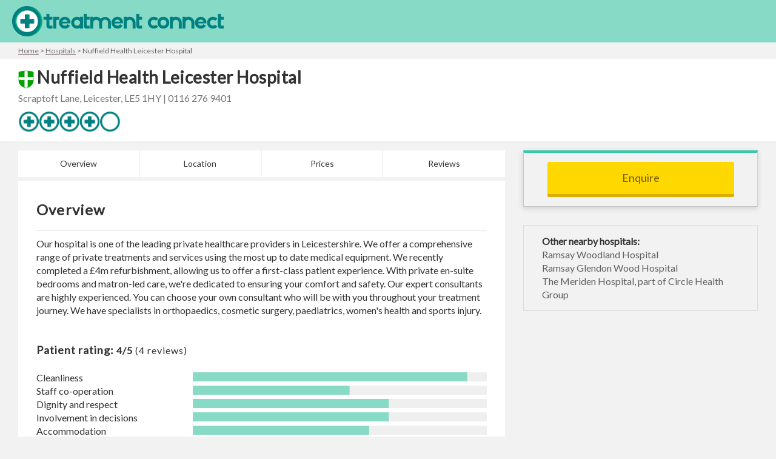

--- FILE ---
content_type: text/html
request_url: https://www.treatmentconnect.co.uk/hospitals/nuffield-health-leicester-hospital/
body_size: 28142
content:
<!DOCTYPE html>
<html lang="en">
<head profile="http://www.w3.org/2005/10/profile">
<!-- Google tag (gtag.js) -->
<script async src="https://www.googletagmanager.com/gtag/js?id=G-G0VX2QT1KL"></script>
<script>
  window.dataLayer = window.dataLayer || [];
  function gtag(){dataLayer.push(arguments);}
  gtag("js", new Date());

  gtag("config", "G-G0VX2QT1KL");
</script>
<script>
if(performance.navigation.type == 2){
   location.reload(true);
}
</script>
<link rel="icon" type="image/png" href="../../img/TConnectfavicon.png">
<title>Nuffield Health Leicester Hospital price list, reviews</title>
<!--meta http-equiv="Content-Type" content="application/xhtml+xml; charset=UTF-8"/-->
<meta http-equiv="Content-Type" content="text/html">
<meta charset="utf-8">
<meta name="theme-color" content="#87DBC6">	
<meta name="viewport" content="width=device-width, initial-scale=1">
<meta name="description" content="Nuffield Health Leicester Hospital price list, information, location and reviews for people living around Leicester, Leicestershire.">
<link rel="canonical" href="https://www.treatmentconnect.co.uk/hospitals/nuffield-health-leicester-hospital/">
<link rel="stylesheet" href="https://maxcdn.bootstrapcdn.com/bootstrap/3.3.7/css/bootstrap.min.css">
<link href="https://fonts.googleapis.com/css?family=Lato" rel="stylesheet" type="text/css">
<script src="https://ajax.googleapis.com/ajax/libs/jquery/3.2.1/jquery.min.js"></script>
<script src="https://maxcdn.bootstrapcdn.com/bootstrap/3.3.7/js/bootstrap.min.js"></script>
<link rel="stylesheet" type="text/css" href="../../style.css">
<link rel="stylesheet" href="../../leaflet/leaflet.css" />
<script src="../../leaflet/leaflet.js"></script>	
<script type="application/ld+json">{"@context":"http:\/\/schema.org","@type":"Hospital","parentOrganization":{"@type":"MedicalOrganization","name":"Nuffield Health"},"name":"Nuffield Health Leicester Hospital","availableService":"Medical treatment, cosmetic surgery and diagnostics","description":"Nuffield Health Leicester Hospital  price list, information, location and reviews for people living around Leicester, Leicestershire.","priceRange":"\u00a3470 - \u00a317015","image":"nuffieldLogo.png","areaServed":{"@type":"State","name":"Leicestershire"},"address":{"@type":"postalAddress","streetAddress":"Scraptoft Lane","addressLocality":"Leicester","addressRegion":"Leicestershire","postalCode":"LE5 1HY"},"location":{"geo":{"@type":"GeoCoordinates","latitude":"52.64385114","longitude":"-1.071392298"},"@type":"Place","name":"Nuffield Health Leicester Hospital"},"url":"https:\/\/www.treatmentconnect.co.uk\/hospitals\/nuffield-health-leicester-hospital\/","telephone":"0116 276 9401","aggregateRating":{"@type":"AggregateRating","ratingValue":4,"ratingCount":"5","bestRating":5,"worstRating":1,"image":"https:\/\/www.treatmentconnect.co.uk\/img\/4tc.png"},"hasOfferCatalog":{"itemListElement":[{"@type":"Offer","itemOffered":{"@type":"Service","name":"Breast Enlargement (Boob Job, Breast Implants, Breast Augmentation)"},"price":"11575","url":"https:\/\/www.treatmentconnect.co.uk\/hospitals\/nuffield-health-leicester-hospital\/breast-enlargement-boob-job-breast-implants","priceCurrency":"GBP"},{"@type":"Offer","itemOffered":{"@type":"Service","name":"Breast Uplift (Mastopexy)"},"price":"7715","url":"https:\/\/www.treatmentconnect.co.uk\/hospitals\/nuffield-health-leicester-hospital\/breast-uplift-mastopexy","priceCurrency":"GBP"},{"@type":"Offer","itemOffered":{"@type":"Service","name":"Breast Reduction"},"price":"8660","url":"https:\/\/www.treatmentconnect.co.uk\/hospitals\/nuffield-health-leicester-hospital\/breast-reduction","priceCurrency":"GBP"},{"@type":"Offer","itemOffered":{"@type":"Service","name":"Carpal Tunnel Release - One Wrist"},"price":"2995","url":"https:\/\/www.treatmentconnect.co.uk\/hospitals\/nuffield-health-leicester-hospital\/carpal-tunnel-release-one-wrist","priceCurrency":"GBP"},{"@type":"Offer","itemOffered":{"@type":"Service","name":"Cataract Surgery (One Eye)"},"price":"3290","url":"https:\/\/www.treatmentconnect.co.uk\/hospitals\/nuffield-health-leicester-hospital\/cataract-surgery","priceCurrency":"GBP"},{"@type":"Offer","itemOffered":{"@type":"Service","name":"Ear Pinning (Pinnaplasty)"},"price":"4370","url":"https:\/\/www.treatmentconnect.co.uk\/hospitals\/nuffield-health-leicester-hospital\/ear-pinning-pinnaplasty","priceCurrency":"GBP"},{"@type":"Offer","itemOffered":{"@type":"Service","name":"Epidural Injection (Back Pain)"},"price":"2020","url":"https:\/\/www.treatmentconnect.co.uk\/hospitals\/nuffield-health-leicester-hospital\/epidural-for-back-pain","priceCurrency":"GBP"},{"@type":"Offer","itemOffered":{"@type":"Service","name":"Eyelid Surgery (Blepharoplasty, Eye Bag Removal) - Upper and Lower Eyelids"},"price":"6810","url":"https:\/\/www.treatmentconnect.co.uk\/hospitals\/nuffield-health-leicester-hospital\/blepharoplasty-eye-bag-removal-upper-and-lower-eyelids","priceCurrency":"GBP"},{"@type":"Offer","itemOffered":{"@type":"Service","name":"Laparoscopic Cholecystectomy (Gall Bladder Removal)"},"price":"8090","url":"https:\/\/www.treatmentconnect.co.uk\/hospitals\/nuffield-health-leicester-hospital\/laparoscopic-cholecystectomy-gall-bladder-removal","priceCurrency":"GBP"},{"@type":"Offer","itemOffered":{"@type":"Service","name":"Grommet Insertion (Glue Ear Treatment)"},"price":"2755","url":"https:\/\/www.treatmentconnect.co.uk\/hospitals\/nuffield-health-leicester-hospital\/grommet-insertion-glue-ear-treatment","priceCurrency":"GBP"},{"@type":"Offer","itemOffered":{"@type":"Service","name":"Hernia Repair - Groin (Inguinal) -  Laparascopic (Keyhole Surgery)"},"price":"4200","url":"https:\/\/www.treatmentconnect.co.uk\/hospitals\/nuffield-health-leicester-hospital\/hernia-repair-groin-inguinal-laparascopic-keyhole-surgery","priceCurrency":"GBP"},{"@type":"Offer","itemOffered":{"@type":"Service","name":"Hernia Repair - Groin (Inguinal)"},"price":"3860","url":"https:\/\/www.treatmentconnect.co.uk\/hospitals\/nuffield-health-leicester-hospital\/hernia-repair-groin-inguinal","priceCurrency":"GBP"},{"@type":"Offer","itemOffered":{"@type":"Service","name":"Hip Replacement"},"price":"16100","url":"https:\/\/www.treatmentconnect.co.uk\/hospitals\/nuffield-health-leicester-hospital\/hip-replacement","priceCurrency":"GBP"},{"@type":"Offer","itemOffered":{"@type":"Service","name":"Hysterectomy (Abdominal)"},"price":"9870","url":"https:\/\/www.treatmentconnect.co.uk\/hospitals\/nuffield-health-leicester-hospital\/hysterectomy-abdominal","priceCurrency":"GBP"},{"@type":"Offer","itemOffered":{"@type":"Service","name":"Knee Arthroscopy - Key Hole Surgery"},"price":"4615","url":"https:\/\/www.treatmentconnect.co.uk\/hospitals\/nuffield-health-leicester-hospital\/knee-arthroscopy-key-hole-surgery","priceCurrency":"GBP"},{"@type":"Offer","itemOffered":{"@type":"Service","name":"Knee Replacement"},"price":"17015","url":"https:\/\/www.treatmentconnect.co.uk\/hospitals\/nuffield-health-leicester-hospital\/knee-replacement","priceCurrency":"GBP"},{"@type":"Offer","itemOffered":{"@type":"Service","name":"Liposuction"},"price":"5490","url":"https:\/\/www.treatmentconnect.co.uk\/hospitals\/nuffield-health-leicester-hospital\/liposuction","priceCurrency":"GBP"},{"@type":"Offer","itemOffered":{"@type":"Service","name":"Rhinoplasty (Nose Reshaping, Nose Job)"},"price":"7390","url":"https:\/\/www.treatmentconnect.co.uk\/hospitals\/nuffield-health-leicester-hospital\/rhinoplasty-nose-reshaping","priceCurrency":"GBP"},{"@type":"Offer","itemOffered":{"@type":"Service","name":"Prostate Resection (TURP)"},"price":"8160","url":"https:\/\/www.treatmentconnect.co.uk\/hospitals\/nuffield-health-leicester-hospital\/prostate-resection-turp","priceCurrency":"GBP"},{"@type":"Offer","itemOffered":{"@type":"Service","name":"Repair of Prolapsed Vagina"},"price":"8805","url":"https:\/\/www.treatmentconnect.co.uk\/hospitals\/nuffield-health-leicester-hospital\/repair-of-prolapsed-vagina","priceCurrency":"GBP"},{"@type":"Offer","itemOffered":{"@type":"Service","name":"Shoulder Decompression - Key Hole Surgery"},"price":"5715","url":"https:\/\/www.treatmentconnect.co.uk\/hospitals\/nuffield-health-leicester-hospital\/shoulder-decompression-key-hole-surgery","priceCurrency":"GBP"},{"@type":"Offer","itemOffered":{"@type":"Service","name":"Mole Removal"},"price":"2365","url":"https:\/\/www.treatmentconnect.co.uk\/hospitals\/nuffield-health-leicester-hospital\/mole-removal","priceCurrency":"GBP"},{"@type":"Offer","itemOffered":{"@type":"Service","name":"Slipped Disk (Lower Back) - Back Surgery"},"price":"9335","url":"https:\/\/www.treatmentconnect.co.uk\/hospitals\/nuffield-health-leicester-hospital\/slipped-disk-lower-back-back-surgery","priceCurrency":"GBP"},{"@type":"Offer","itemOffered":{"@type":"Service","name":"Tummy Tuck (Abdominoplasty) with Liposuction"},"price":"10265","url":"https:\/\/www.treatmentconnect.co.uk\/hospitals\/nuffield-health-leicester-hospital\/tummy-tuck-abdominoplasty-with-liposuction","priceCurrency":"GBP"},{"@type":"Offer","itemOffered":{"@type":"Service","name":"Varicose Vein Treatment (Endovenous Laser Therapy EVLA, Laser) - Both Legs"},"price":"5260","url":"https:\/\/www.treatmentconnect.co.uk\/hospitals\/nuffield-health-leicester-hospital\/varicose-vein-treatment-evla-both-legs","priceCurrency":"GBP"},{"@type":"Offer","itemOffered":{"@type":"Service","name":"Varicose Vein Treatment (Endovenous Laser Therapy EVLA, Laser)"},"price":"3990","url":"https:\/\/www.treatmentconnect.co.uk\/hospitals\/nuffield-health-leicester-hospital\/varicose-vein-treatment-evla-one-leg","priceCurrency":"GBP"},{"@type":"Offer","itemOffered":{"@type":"Service","name":"Varicose Vein Treatment (Stripping) - One Leg"},"price":"3630","url":"https:\/\/www.treatmentconnect.co.uk\/hospitals\/nuffield-health-leicester-hospital\/varicose-vein-treatment-stripping-one-leg","priceCurrency":"GBP"},{"@type":"Offer","itemOffered":{"@type":"Service","name":"Vasectomy Reversal"},"price":"3830","url":"https:\/\/www.treatmentconnect.co.uk\/hospitals\/nuffield-health-leicester-hospital\/vasectomy-reversal","priceCurrency":"GBP"},{"@type":"Offer","itemOffered":{"@type":"Service","name":"Wisdom Teeth Removal"},"price":"2770","url":"https:\/\/www.treatmentconnect.co.uk\/hospitals\/nuffield-health-leicester-hospital\/wisdom-teeth-removal","priceCurrency":"GBP"},{"@type":"Offer","itemOffered":{"@type":"Service","name":"Bladder Examination (Cystoscopy)"},"price":"2420","url":"https:\/\/www.treatmentconnect.co.uk\/hospitals\/nuffield-health-leicester-hospital\/bladder-examination-cystoscopy","priceCurrency":"GBP"},{"@type":"Offer","itemOffered":{"@type":"Service","name":"Colonoscopy (Endoscopy)"},"price":"3080","url":"https:\/\/www.treatmentconnect.co.uk\/hospitals\/nuffield-health-leicester-hospital\/colonoscopy-endoscopy","priceCurrency":"GBP"},{"@type":"Offer","itemOffered":{"@type":"Service","name":"CT Scan"},"price":"650","url":"https:\/\/www.treatmentconnect.co.uk\/hospitals\/nuffield-health-leicester-hospital\/ct-scan","priceCurrency":"GBP"},{"@type":"Offer","itemOffered":{"@type":"Service","name":"Hysteroscopy (Uterus Examination)"},"price":"3360","url":"https:\/\/www.treatmentconnect.co.uk\/hospitals\/nuffield-health-leicester-hospital\/hysteroscopy-uterus-examination","priceCurrency":"GBP"},{"@type":"Offer","itemOffered":{"@type":"Service","name":"MRI Scan"},"price":"470","url":"https:\/\/www.treatmentconnect.co.uk\/hospitals\/nuffield-health-leicester-hospital\/mri-scan","priceCurrency":"GBP"},{"@type":"Offer","itemOffered":{"@type":"Service","name":"Stomach Examination (Gastroscopy, Endoscopy)"},"price":"2360","url":"https:\/\/www.treatmentconnect.co.uk\/hospitals\/nuffield-health-leicester-hospital\/stomach-examination-gastroscopy-endoscopy","priceCurrency":"GBP"}],"@type":"OfferCatalog","name":"Medical treatment, cosmetic surgery and diagnostic procedures"},"isAcceptingNewPatients":"True","review":[{"@type":"Review","reviewBody":"I was in for hernia surgery on Sat. 16. Dec. And must say how absolutely delighted I was with the level of care and service afforded to me. I was made to feel quite special throughout the whole of my stay and the nurses looked after my every need. As far as the surgery went I would like to thank the surgeon for his care and attention to detail during my operation. I simply cannot recommend this hospital enough and also in the highest of respects possible.","reviewRating":{"@type":"Rating","ratingValue":5,"bestRating":5,"worstRating":1},"author":{"@type":"Person","name":"Anonymous"},"datePublished":"2023-12-20"},{"@type":"Review","reviewBody":"Quality of care, friendliness and helpfulness of staff was absolutely second to none. Nothing was too much trouble. Staff at all levels were incredibly professional and helpful. Slight hiccup in the discharge procedure but this was down to poor communication of just one person, it was no way a reflection on anyone else.  Even though i was fortunate enough to be treated at Nuffield Leicester on the NHS, I can honestly say the level of care I received was no less than someone who is paying privately. I would highly recommend this hospital to anyone and anyone who is pending NHS treatment here should not be worried at all, you will be well looked after indeed. A wonderful, friendly team of people who do a terrific job.","reviewRating":{"@type":"Rating","ratingValue":4.8,"bestRating":5,"worstRating":1},"author":{"@type":"Person","name":"Patient"},"datePublished":"2019-05-13"},{"@type":"Review","reviewBody":"I cannot fully express how disappointed I was in the care I received at Nuffield Hospital, Leicester.  I have been to another hospital many times and have been totally wowed by the treatment and care. However, when I booked this surgery to be at Nuffield, I had no idea that it would be so horrible!      \nThe admission and surgery was fine. But the aftercare, totally disappointing!  I had surgery early afternoon and minutes after coming back into the room from recovery, a nurse brought my papers and said I was ready to be discharged but 1st had to have something to eat. I was still very sleepy from the general anaesthetic & took a long time eating it, as I was feeling very nauseous but all the while the nurse kept coming in to me and hurrying me along. \nThen she said the surgeon had rang and said I had to get up NOW and walk around so I tried to stand up but was extremely dizzy. She stayed by my side while I stood, telling me it was normal, then she left. Thankfully my husband was there and rushed in scared after she left. He helped me back to the bed, having to hold my weight up as I nearly fainted. Then I was sick and he had to  pull the bell for their attention. When she came in, she gave me some anti sickness  med and more pain med & was still pressing for me to go home within an hour.  She said no one would be in hospital overnight and we had to be discharged by 8pm! What did she mean? Was this not a hospital?! My pressure was extremely low since the surgery and as much as I wanted to go home, I was worried of fainting with my children at home so we told her of our concerns. She said she would ring and ask the Surgeon if I could stay the night. We waited for 1 hr in the room & she didn&apos;t come back so my husband went to look for her at 8:00 only to be told she had gone home so we presumed I would be spending the night....  After my husband left, the nurse said she wouldn&apos;t be back in for the night, so there I was, left to fend for myself from 9pm until 7am, too scared to press the buzzer \/ bother anyone, hungry & not offered any tea until I had to beg for a slice of toast!\nThe bed controls didn&apos;t work since I came in the morning so when I asked the nurse to lie down to go to sleep for the night, she accused me of pressing the buttons too many times and wrecking it!! I was horrified as I hadn&apos;t even troubled it but I kept silent, my heart crying to get out of this cruel place asap! \nIn the morning the nurse said when I&apos;m ready to go, just go! That was another stark difference to the other hospital. Even when I had a scan done under general anaesthetic (not even a big surgery!) the nurse escorted me downstairs, carrying my bags for me and asked my husband to bring the car to the door. There was NONE of this treatment at Nuffield!  The reception was in darkness at midday on Sunday and the nurse was in a room on the phone. Who cared?  Obviously no one in this hospital!  From that final step out of Nuffield, I decided I will never be going back! This was worse than even NHS","reviewRating":{"@type":"Rating","ratingValue":2.6,"bestRating":5,"worstRating":1},"author":{"@type":"Person","name":"Patient"},"datePublished":"2019-04-20"},{"@type":"Review","reviewBody":"Having used by private medical healthcare to try and get issues resolved with my conditionsI thought that going to the Nuffield would be a simple process and I would had some answers in a short period. I first got to see a consultant who had been NHS consultant  and he knew nothing about me he didn\u2019t go through any of my notes but just told me he couldn\u2019t do anything except some blood tests. As a result nothing came of it and I\u2019m still left in pain, Then I received a letter a couple of days ago stating that if I didn\u2019t Pay the outstanding bill which was a very small amount i.e. my Excess  I will be sending it to a debt recovery company, when questioned why they hadn\u2019t sent the first letter they stated that they had and they couldn\u2019t control the post office. I would not recommend going back to this hospital to anyone. I have had private health care for a number of years and I have to say this is the worst hospital I\u2019ve been to and I certainly won\u2019t be going back to Nuffield","reviewRating":{"@type":"Rating","ratingValue":2.5,"bestRating":5,"worstRating":1},"author":{"@type":"Person","name":"Patient"},"datePublished":"2019-04-09"}]}</script>
<script type="application/ld+json">{
	"@context": "http://schema.org",	
	"@type": "BreadcrumbList",
	"itemListElement": [{
		"@type": "ListItem",
		"position": 1,
		"name": "Home",
		"item": "https://www.treatmentconnect.co.uk"
	},{
		"@type": "ListItem",
		"position": 2,
		"name": "All hospitals",
		"item": "https://www.treatmentconnect.co.uk/hospitals/"
	},{
		"@type": "ListItem",
		"position": 3,
		"name": "Nuffield Health Leicester Hospital",
		"item": "https://www.treatmentconnect.co.uk/hospitals/nuffield-health-leicester-hospital/"
	}]
	}
</script>

<script>
/*****************************************************************/
	
/********************************************************************/

//========== COOKIE FUNCTIONS ==========
function createCookie(name,value,days) {
	if (days) {
		var date = new Date();
		date.setTime(date.getTime()+(days*24*60*60*1000));
		var expires = "; expires="+date.toGMTString();
	}
	else var expires = "";
	document.cookie = name+"="+value+expires+"; path=/";
}

function readCookie(name) {
	var nameEQ = name + "=";
	var ca = document.cookie.split(";");
	for(var i=0; i<ca.length; i++) {
		var c = ca[i];
		while (c.charAt(0)==" ") c = c.substring(1,c.length);
		if (c.indexOf(nameEQ) == 0) return  c.substring(nameEQ.length,c.length);
	}
	return null;
}

function eraseCookie(name) {
	createCookie(name,"",-1);
}
		
/********************************************************************/

//========== £10,000,000 ==========
function numberWithCommas(x) {
	return x.toString().replace(/\B(?=(\d{3})+(?!\d))/g, ",");
}

//========== TOOLTIP ==========
function showTooltip(evt, text) {
	let tooltip = document.getElementById("tooltip");
	tooltip.innerHTML = text;
	tooltip.style.left = evt.pageX + 10 + "px";
	tooltip.style.top = evt.pageY + 10 + "px";
	tooltip.style.display = "block";
	tooltip.display = "block";
//	tooltip.style.transition = "all 0.1s";
}

function hideTooltip() {
	var tooltip = document.getElementById("tooltip");
	tooltip.style.display = "none";
	tooltip.style.transition = "all 0.2s";
}
//--------------------

//=============================	
//========== SVG stuff ==========
//========== draw line for progress bar ==========
var xmlns = "http://www.w3.org/2000/svg";
function drawPath(x, colour){//bar x length, colour 
	d = [
		"M 0 0",
		"L", x, 0
	].join(" ");

	var path = document.createElementNS(xmlns, "path");
	path.setAttribute("d", d);
	path.setAttribute("style", "stroke:#" + colour + "; fill:none; stroke-width:10px");
	return path;
}

function drawProgressBar(b){
	//grey line
	var greyLine = drawPath(100, "efefef");
	//var progressLine = drawPath(b, "87DBC6");
	var progressLine = drawPath(b, "87DBC6");
		var svgTag = document.createElementNS(xmlns, "svg");

		svgTag.setAttribute("xmlns:xlink","http://www.w3.org/1999/xlink");
		//svgTag.setAttributeNS(null, "width","300px"); //take this out so it fits within the div
		//svgTag.setAttributeNS(null, "height","10px");
		svgTag.setAttributeNS(null, "viewBox","0 0 100 3");
		svgTag.setAttributeNS(null, "preserveAspectRatio","none");
		svgTag.appendChild(greyLine);
		svgTag.appendChild(progressLine);
		return svgTag;
}

//====================================================================================================
//===== draw CQC rating dial gauge ===== 
//====================================================================================================
//removed -- too crusty. can do better. retrieve code from allhospitalprocedures.html, replaced with tickCircle
//====================================================================================================
//====================================================================================================

function cqc(){
	
					
					var cqc = "Good";
					//document.getElementById("cqcRating").innerHTML = " " + cqc;
					
					//----- cqc dial gauge -----

					//--------------------------
					
					//var rating = Math.round(jsonData[1].rating);
					
					//document.getElementById("ratingValue").innerHTML = rating + "/5 ";		

					

						
					
					
					
					
					//===== call comments function =====
					identifier = "18370"; //MUST have "" for "NOCODE"
//					createComments(identifier);
					
					//===== only getComments if identifier !== blank =====
					if(identifier == ""){
						document.getElementById("reviewContent").innerHTML = "<i>No reviews found for this hospital</i>";
						//hide heading for ratings and reviews
						document.getElementById("ratingArea").style.display = "none";
					} else {
						getComments(identifier, 3);
						//show heading for ratings and reviews
						document.getElementById("ratingArea").style.display = "block";
					}
}		
	
//=============================================================================
//========== ratings, reviews and comments ==========
//=============================================================================
function getComments(identifier, number) {
	var xhttp;
	if(window.XMLHttpRequest){
		xhttp = new XMLHttpRequest();
	} else {
		var xhttp = new ActiveXObject("Microsoft.XMLHTTP");
	}
	xhttp.onreadystatechange = function() {
		if (this.readyState == 4 && this.status == 200) {
			var i, comments = "", url, comment;
			var jsonData = JSON.parse(this.responseText);
			//console.log(jsonData);
			//document.getElementById("trackingpixel").innerHTML = jsonData.review[0].trackingpixel;
			
			//----- get response code from data - if responsecode == 0 no reviews -----
			var responseCode = jsonData.response.responsecode;
			
//			switch(responseCode){
//				case 0:
//				break;
				
				
//			}

			//if responseCode == 0, do something else...
			if(responseCode == 0){ //see line 580
				document.getElementById("reviewContent").innerHTML = "<i>No reviews found for this hospital</i>";
				document.getElementById("countreviews").innerHTML = "(0)";
				document.getElementById("ratingArea").style.display = "none";
				document.getElementById("ratingProgressBars").style.display = "none";		
			}
			
			//if responseCode == 2, show ratings, hide reviews, hide ratingCount
			if(responseCode == 2){ //see line 580
				document.getElementById("reviewContent").innerHTML = "<i>No relevant reviews found for this hospital</i>";
				document.getElementById("countreviews").innerHTML = "(0)";
				document.getElementById("ratingCount").style.display = "none";
			}
			
			reviewCount = jsonData.review.length;
			
			if(reviewCount > 3){document.getElementById("moreReviewsButton").style.display = "block"};
			
			if(!reviewCount || reviewCount == 0){
				document.getElementById("countreviews").innerHTML = "(0)";
			}
			
			if(reviewCount < 4){
				number = reviewCount;
			}
			
			//==========================================
			//========== review progress bars ==========
			//==========================================
			
			//===== review subheader spiel =====
			reviewCount == 1 ? reviewsText = " review" : reviewsText = " reviews";
			
			document.getElementById("ratingCount").innerHTML = "(" + reviewCount + " " + reviewsText + ")"; 
			
			var clean = jsonData.rating.clean*20;
			var staff = jsonData.rating.staff*20;
			var dignity = jsonData.rating.dignity*20;
			var decisions = jsonData.rating.decisions*20;
			var accommodation = jsonData.rating.accommodation*20;
			var ffs = jsonData.rating.ffscore*100;
			ffs = Math.round(ffs,1);
			
			//===== div wrapper =====
			var wrapperDiv = document.createElement("div");
			wrapperDiv.setAttribute("width","100%");
			for(var t = 0; t < 5; t++){
				var mainDiv = document.createElement("div");
				var row = document.createElement("div");
				row.setAttribute("class","row");
				var labelColumn = document.createElement("div");
				labelColumn.setAttribute("class","col-sm-4 progressBarLabel");
				var progressBarColumn = document.createElement("div");
				progressBarColumn.setAttribute("class","col-sm-8");
				var items = [clean, staff, dignity, decisions, accommodation];
				var labels = ["Cleanliness","Staff co-operation","Dignity and respect","Involvement in decisions","Accommodation"];
				labelColumn.innerHTML = labels[t];
				var progressBar = drawProgressBar(items[t]);
				
				progressBarColumn.appendChild(progressBar);
				row.appendChild(labelColumn);
				row.appendChild(progressBarColumn);
				mainDiv.appendChild(row);
				wrapperDiv.appendChild(mainDiv);
			}
			document.getElementById("ratingProgressBars").appendChild(wrapperDiv);
			
/*			if(!reviewCount || reviewCount == 0){
				document.getElementById("ratingArea").style.display = "none";
				document.getElementById("ratingProgressBars").style.display = "none";
			}
*/			
			//======================================================================
					
			for(var i = 0; i < number; i++){
				var d = new Date(jsonData.review[i].pubdate * 1000);
				var m = d.getMonth() + 1;
				var date = d.getDate() + "/" + m + "/" + d.getFullYear();
				
				var rating = Math.round(jsonData.review[i].averagerating);
				
				if(rating == 5){
					ratingimg = '<img class="review-rating" alt="5 stars" src="../../img/5tc.png">';
				} else if(rating == 4) {
					ratingimg = '<img class="review-rating" alt="4 stars" src="../../img/4tc.png">';
				} else if(rating == 3){
					ratingimg = '<img class="review-rating" alt="3 stars" src="../../img/3tc.png">';
				} else if(rating == 2){
					ratingimg = '<img class="review-rating" alt="2 stars" src="../../img/2tc.png">';
				} else if(rating == 1){
					ratingimg = '<img class="review-rating" alt="1 star" src="../../img/1tc.png">';
				} else if(rating == 0){
					ratingimg = '<img class="review-rating" alt="1 star" src="../../img/0tc.png">';
				}
						
				url = jsonData.review[i].url;

				comment = jsonData.review[i];
						
				var review = document.createElement("div");
				review.setAttribute("id","comment" + i);
						
				var stars = document.createElement("div");
				stars.innerHTML = ratingimg;
						
				var reviewdate = document.createElement("div");
				reviewdate.innerHTML = date;
						
				var br = document.createElement("br");
		
				var b = document.createElement("b");
				b.innerHTML = jsonData.review[i].title + " " + date;
						
				//show first 150 characters of review and append ...read more
				var para = document.createElement("p");
				para.innerHTML = jsonData.review[i].comment.substring(0,150);
				para.setAttribute("id","reviewBody");
						
				var more = document.createElement("span");
				more.setAttribute("id","more" + i);
				more.setAttribute("style","display:none");
				more.innerHTML = jsonData.review[i].comment.substring(150);
						
				var aurl = document.createElement("a");
				aurl.setAttribute("href",url);
				aurl.setAttribute("target","_blank");
				aurl.setAttribute("style","font-size:14px");
						
				var imessage = document.createElement("i");
				imessage.innerHTML = "<br><br>" + jsonData.review[i].commentattribution + ". This review is the patient's personal opinion and not that of Treatment Connect.";
						
				var areadmore = document.createElement("a");
				areadmore.setAttribute("href","javascript:readMore(" + i + ")");
				areadmore.setAttribute("id","readmore" + i);
				areadmore.setAttribute("class","readMoreLink");
						
				var ireadmore = document.createElement("i");
				ireadmore.innerHTML = "...Read more";
						
				var rule = document.createElement("hr");
						
				review.appendChild(stars);
//						review.appendChild(br);
				areadmore.appendChild(ireadmore);
//				aurl.appendChild(br);
//				aurl.appendChild(imessage);
//remove aurl and add the following 1 line to exclude the link
				more.appendChild(imessage);
//				more.appendChild(aurl);
				para.appendChild(more);
				para.appendChild(areadmore);
				review.appendChild(b);
//				review.appendChild(reviewdate);
//				review.appendChild(" " + date);
				review.appendChild(para);
				review.appendChild(rule);
						
			reviewarea = document.getElementById("reviewContent");
			reviewarea.appendChild(review);
						
			}
					
			document.getElementById("countreviews").innerHTML = "(" + reviewCount + ")";				
//					document.getElementById("reviews").innerHTML = comments;				
			//document.getElementById("nhslogo").innerHTML = '<img src="https://www.nhs.uk/nhscwebservices/documents/logo1.jpg" alt="NHS Logo">';							
			//document.getElementById("nhslogo").innerHTML = '<img src="../../img/nhsLogo.png" alt="NHS Logo">';				
			//document.getElementById("loaderAnimation").style.display = "none";
					
			//gtag for click readMore link
			var readMoreClass = document.getElementsByClassName("readMoreLink");
			for(var i = 0; i < readMoreClass.length; i++){
				readMoreClass[i].addEventListener("click", function(){
					//gtag("event", "Click", {"event_category":"Click read more","event_label":"Read more"});
				});
		
			}
					
		} else {
			//loader animation
			//document.getElementById("loaderAnimation").style.display = "block";
		}
	}
	
	xhttp.open("GET", "../../comment-fetch.php?identifier=" + identifier, true);
	xhttp.send(); 
}		
		
		function getExtraComments(identifier, number) {
			var xhttp;
			if(window.XMLHttpRequest){
				xhttp = new XMLHttpRequest();
			} else {
				var xhttp = new ActiveXObject("Microsoft.XMLHTTP");
			}
			xhttp.onreadystatechange = function() {
				if (this.readyState == 4 && this.status == 200) {
					var i, jsonData, comments = "", url, comment;
					jsonData = JSON.parse(this.responseText);
					//console.log(jsonData);
					//document.getElementById("trackingpixel").innerHTML = jsonData.review[0].trackingpixel;
					reviewCount = jsonData.review.length;
					var clean = jsonData.rating.clean;
					var staff = jsonData.rating.staff;
					var dignity = jsonData.rating.dignity;
					var decisions = jsonData.rating.decisions;
					var accommodation = jsonData.rating.accommodation;
					var ffs = jsonData.rating.ffs*20;
					ffs = Math.round(ffs,1);
				
					
					for(var i = 3; i < number; i++){
						var d = new Date(jsonData.review[i].pubdate * 1000);
						var m = d.getMonth() + 1;
						var date = d.getDate() + "/" + m + "/" + d.getFullYear();
						
						var rating = Math.round(jsonData.review[i].averagerating);
						
						if(rating == 5){
							ratingimg = '<img class="review-rating" alt="5 stars" src="../../img/5tc.png">';
						} else if(rating == 4) {
							ratingimg = '<img class="review-rating" alt="4 stars" src="../../img/4tc.png">';
						} else if(rating == 3){
							ratingimg = '<img class="review-rating" alt="3 stars" src="../../img/3tc.png">';
						} else if(rating == 2){
							ratingimg = '<img class="review-rating" alt="2 stars" src="../../img/2tc.png">';
						} else if(rating == 1){
							ratingimg = '<img class="review-rating" alt="1 star" src="../../img/1tc.png">';
						} else if(rating == 0){
							ratingimg = '<img class="review-rating" alt="1 star" src="../../img/0tc.png">';
						}
						
						//url = jsonData.review[i].url;
						url = "#";

						comment = jsonData.review[i];
						
						var review = document.createElement("div");
						review.setAttribute("id","comment" + i);
						
						var stars = document.createElement("div");
						stars.innerHTML = ratingimg;
						
						var reviewdate = document.createElement("div");
						reviewdate.innerHTML = date;
						
						var br = document.createElement("br");
		
						var b = document.createElement("b");
						b.innerHTML = jsonData.review[i].title + " " + date;
						
						var para = document.createElement("p");
						para.innerHTML = jsonData.review[i].comment.substring(0,150);
						para.setAttribute("id","reviewBody");
						
						var more = document.createElement("span");
						more.setAttribute("id","more" + i);
						more.setAttribute("style","display:none");
						more.innerHTML = jsonData.review[i].comment.substring(150);
						
						var aurl = document.createElement("a");
						aurl.setAttribute("href",url);
						aurl.setAttribute("target","_blank");
						aurl.setAttribute("style","font-size:14px");
						
						var imessage = document.createElement("i");
						imessage.innerHTML = "<br><br>" + jsonData.review[i].commentattribution + ". This review is the patient's personal opinion and not that of Treatment Connect.";
						
						var areadmore = document.createElement("a");
						areadmore.setAttribute("href","javascript:readMore(" + i + ")");
						areadmore.setAttribute("id","readmore" + i);
						areadmore.setAttribute("class","readMoreLink");
						
						var ireadmore = document.createElement("i");//italics
						ireadmore.innerHTML = "...Read more";
						
						var rule = document.createElement("hr");
						
						review.appendChild(stars);
//						review.appendChild(br);
						areadmore.appendChild(ireadmore);
//						aurl.appendChild(br);
//						aurl.appendChild(imessage);
						more.appendChild(imessage);
//						more.appendChild(aurl);
						para.appendChild(more);
						para.appendChild(areadmore);
						review.appendChild(b);
//						review.appendChild(reviewdate);
//						review.appendChild(" " + date);
						review.appendChild(para);
						review.appendChild(rule);
						
					reviewarea = document.getElementById("reviewsExtra");
					reviewarea.appendChild(review);
						
					}
					
					
					document.getElementById("countreviews").innerHTML = "(" + reviewCount + ")";				
//					document.getElementById("reviews").innerHTML = comments;
				
					//document.getElementById("nhslogo").innerHTML = '<a href="' + url + '" target="_blank"><img src="https://www.nhs.uk/nhscwebservices/documents/logo1.jpg"></a>';
					//document.getElementById("nhslogo").innerHTML = '<img src="https://www.nhs.uk/nhscwebservices/documents/logo1.jpg" alt="NHS Logo">';
					//document.getElementById("nhslogo").innerHTML = '<img src="../../img/nhsLogo.png" alt="NHS Logo">';
					
					//document.getElementById("loaderAnimation").style.display = "none";
					
					//gtag for click readMore link
					var readMoreClass = document.getElementsByClassName("readMoreLink");
					for(var i = 0; i < readMoreClass.length; i++){
						readMoreClass[i].addEventListener("click", function(){
							//gtag("event", "Click", {"event_category":"Click read more","event_label":"Read more"});
						});
					}					

			   } else {
					//loader animation
					//document.getElementById("loaderAnimation").style.display = "block";
			   }
			}
			
			xhttp.open("GET", "../../comment-fetch.php?identifier=" + identifier, true);
			xhttp.send(); 
		}	
		
		function readMore(i) {
			document.getElementById("more" + i).style.display = "inline";
			document.getElementById("readmore" + i).innerHTML = "";
		}	

		function descriptionReadMore(){
			document.getElementById("description_readmore").innerHTML = "";
			document.getElementById("description_more_content").style.display = "inline";		
		}

					
		
	</script>
	
	<style>
	body {
		background-color: #F2F2F2;
		font-size: 16px;
	}
	
	h1 {
		font-size: 18px; 
		font-weight: 400; 
		letter-spacing: 0.5px;
		margin-top: 10px;
		margin-bottom: 10px;
	}
	
	.h2, h2 {
		font-size: 24px;
		font-weight: 700;
		letter-spacing: 1.2px;
	}
	
	.h3, h3 {
		font-size: 18px;
		margin-top: 45px;
		margin-bottom: 25px;
		letter-spacing: 1px;
	}
		
	.lightbox {
		//padding-left: 15px;
		//padding-right: 15px;
	}	
		
	.container-fluid {
		padding: 15px 30px;
	}

	.container-border {
		border-style: solid;
		border-color: #DDDCDE;
		border-bottom-color: #d4d4d8;
		border-width: 1px;
		//border-radius: 3px;
		background-color: #fff;
		padding: 15px 30px;
	}
	.container-border:hover {
		border-style: solid;
		//border-color: #e3e3e8;
		border-color: #d1d1d1;
		border-left-color: #c9c9c9;
		border-right-color: #d1d1d1;
		border-bottom-color: #c4c4c4;
		border-width: 1px;
		background-color: #fff;
		box-shadow: -0.5px 2px 8px 0.5px #d3d3d3;
		-webkit-transition: box-shadow 0.2s ease-in;
		-webkit-transition: box-shadow 0.2s ease-out;
		-moz-transition: box-shadow 0.2s ease-out;
		-o-transition: box-shadow 0.2s ease-out;
		transition: box-shadow 0.2s ease-out;
	}
	.container-border-shadow { /*shadow always on*/
		border-style: solid;
		//border-color: #e3e3e8;
		border-color: #d1d1d1;
		border-left-color: #c9c9c9;
		border-right-color: #d1d1d1;
		border-bottom-color: #c4c4c4;
		border-width: 1px;
		background-color: #fff;
		box-shadow: -0.5px 2px 8px 0.5px #d3d3d3;
	}

	.resultsbox {
		background-color: #fff;
	}
	
	.resultsbox:hover {
		background-color: #fff;
	}
	
	p {
		margin: 0px 0px 0px 0px;
	}
	
	.jumbotron {
		padding: 90px 25px 55px 25px;
	}

	.btn:focus, .btn:hover {
		color: white;
	}
	
	#initfrom, #initto, #hospfrom, #hospto, #comment {
		font-size: 16px;
		color: #777777;
	}
	
	#mapid {
		height: 260px;
	}	
	
	#mapContent {
		height: 260px;
		z-index: 1;
	}
	
	#mapId {
		height: 200px;
	}
	
	#address {
		font-size: 16px;
	}
	
	#starrating img.stars {
		margin: 10px 0px 10px 0px;
		max-height: 35px;
	}
	
	.pricing-info {
		font-size: 28px;
		fort-weight: 700;
	}
	
	.progress {
		background: rgba(240, 240, 240, 1); 
		border: 0px solid rgba(245, 245, 245, 1); 
		border-radius: 0px; 
		height: 12px;
		margin-bottom: 12px;
	}
	
	.progress-bar-custom {
//		background: rgba(138, 176, 209, 1);
		background: #008080;
	}
	
	.review-rating, .overallrating img.stars {
		height: 22.5px;
//		width: 112.5px;
	}

	.panel {
		border: 0px;
		border-radius: 0px !important;
	}
	
	.hello, .hello:hover {
		font-size: 18px;
	}
	
	.getstarted:hover {
		background-color: #008080;
		color: white;
		vertical-align: middle;	
		font-size: 16px;
		font-weight: normal;
		padding: 12px 20px 12px 20px;
		border-radius: 3px;
		border-top: solid 0px #008080;
		border-right: solid 0px #008080;
		border-bottom: solid 5px #008080;
		border-left: solid 0px #008080;
		-webkit-transition: background-color 0.6s ease-in;
		-webkit-transition: background-color 0.6s ease-out;
		-moz-transition: background-color 0.6s ease-out;
		-o-transition: background-color 0.6s ease-out;
		transition: background-color 0.2s ease-out;
	}
	
	.getstarted {
		background-color: #37C8AB;
		color: white;
		vertical-align: middle;	
		font-size: 16px;
		font-weight: normal;
		padding: 12px 20px 12px 20px;
		border-radius: 3px;
		border-top: solid 0px #008080;
		border-right: solid 0px #008080;
		border-bottom: solid 5px #008080;
		border-left: solid 0px #008080;
		-webkit-transition: background-color 0.6s ease-in;
		-webkit-transition: background-color 0.6s ease-out;
		-moz-transition: background-color 0.6s ease-out;
		-o-transition: background-color 0.6s ease-out;
		transition: background-color 0.2s ease-out;
	}
		
	a:visited button {
		//color: #ffffff;
	}
	
	.getstarted-selected {
		background-color: #37C8AB;
		color: white;
		vertical-align: middle;	
		font-size: 16px;
		font-weight: normal;
		padding: 12px 20px 12px 20px;
		border-radius: 3px;
		border-top: solid 0px #008080;
		border-right: solid 0px #008080;
		border-bottom: solid 5px #008080;
		border-left: solid 0px #008080;
		-webkit-transition: background-color 0.6s ease-in;
		-webkit-transition: background-color 0.6s ease-out;
		-moz-transition: background-color 0.6s ease-out;
		-o-transition: background-color 0.6s ease-out;
		transition: background-color 0.2s ease-out;
	}  
	
	btn:focus {
		color: #ffffff;
		border-style: none;
	}

	#hospitalname {
		font-size: 28px;
		letter-spacing: 0.5px;
		font-weight: 700;
	}
	
	.text-bold {
		font-weight: 700;
		font-size: 16px;
	}
	.text-size {
		font-size: 16px;
	}
	
	.form-control:focus{border-color: #37C8AB; box-shadow:none;} 
//	.has-error .form-control:focus{box-shadow: none; -webkit-box-shadow: none;}

	#procedure, #postcode {

	}

	#mapSelect, #listSelect, #mapSelectMobile, #listSelectMobile {
		margin: 0px 0px 0px 5px;
	}

	#maininfomobile {
		display: none;
	}
	
	#hospitalcount, #pricerange, #averageprice, #hospitalcountmobile, #pricerangemobile, #averagepricemobile {
		color: white;
	}
	
	.sidenav {
	  height: 100%;
	  width: 0;
	  position: fixed;
	  z-index: 2;
	  top: 0;
	  right: 0;
	  background-color: white;
	  overflow-x: hidden;
	  transition: 0.5s;
	  padding-top: 60px;
	}

	.sidenav a, .sidenavMobile a {
	  padding: 8px 8px 8px 32px;
	  text-decoration: none;
	  font-size: 25px;
	  color: #818181;
	  display: block;
	  transition: 0.3s;
	}

	.sidenav a:hover, sidenavMobile a:hover {
	  color: #f1f1f1;
	}

	.sidenav .closebtn, .sidenavMobile .closebtn {
	  position: absolute;
	  top: 0;
	  right: 25px;
	  font-size: 36px;
	  margin-left: 50px;
	}
	
			
	#breadcrumb {
		font-size: 12px;
		padding:10px 15px 10px 45px;
	}

	.enquirebar {
		background-color: #ffd800;
		color: #755900;
		vertical-align: middle;	
		font-size: 16px;
		font-weight: 700;
		letter-spacing: 1.3px;
		padding: 10px 20px 10px 20px;
		border-top: solid 0px #ffc700;
		border-right: solid 0px #ffc700;
		border-bottom: solid 5px #ffb100;
		border-left: solid 0px #ffc700;
		border-radius: 3px;
		-webkit-transition: background-color 0.6s ease-in;
		-webkit-transition: background-color 0.6s ease-out;
		-moz-transition: background-color 0.6s ease-out;
		-o-transition: background-color 0.6s ease-out;
		transition: background-color 0.2s ease-out;
	}  
	
	.enquirebar:hover, .enquirebar:active, enquirebar:focus {
		background-color: #ffc700;
		color: #000000;
		vertical-align: middle;	
		font-size: 16px;
		font-weight: 700;
		border-style: solid;
		border-color: #ffb700;
		border-width: 2px;
		border-radius: 3px;
		padding: 10px 20px 10px 20px;
		-webkit-transition: background-color 1s ease-in;
		-webkit-transition: background-color 1s ease-out;
		-moz-transition: background-color 1s ease-out;
		-o-transition: background-color 1s ease-out;
		transition: background-color 0.2s ease-out;
	}

	.noselect {
	  -webkit-touch-callout: none; /* iOS Safari */
		-webkit-user-select: none; /* Safari */
		 -khtml-user-select: none; /* Konqueror HTML */
		   -moz-user-select: none; /* Old versions of Firefox */
			-ms-user-select: none; /* Internet Explorer/Edge */
				user-select: none; /* Non-prefixed version, currently
									  supported by Chrome, Edge, Opera and Firefox */
	}
	
	#tooltip {
		color: #000000;
		background-color: #f2f2f2;
		padding: 5px;
		border-radius: 3px;
	}
	
	
	.modal {
	  display: none; 
	  position: fixed; 
	  z-index: 10000;
	  left: 0;
	  top: 0;
	  width: 100%; 
	  height: 100%; 
	  overflow: auto; 
	  background-color: rgb(0,0,0); 
	  background-color: rgba(0,0,0,0.4); 
	}

	.modal-content {
	  background-color: #fff;
	  margin: 15% auto; 
	  padding: 0px;
	  border: 0px solid #888;
	  width: 80%; 
	  border-radius: 5px;

	}

	.close {
	  color: #aaa;
	  float: right;
	  font-size: 28px;
	  font-weight: bold;
	}

	.close:hover,
	.close:focus {
	  color: black;
	  text-decoration: none;
	  cursor: pointer;
	}

	/****************************************/
	@media screen and (max-width: 768px) {
		body {
			background-color: #E9E9E9;
		}
		form {
			padding: 0px 0px 0px 0px;
		}
		#mapId {
		display:none;
		}		

	}
	
	/****************************************/
	@media screen and (max-width: 480px) {
	body {
		background-color: #F2F2F2;
	}

		.container-fluid {
			padding: 15px 15px; //left and right must be 15px otherwise side scroll mobile. Add col class 0px below... 
		}
		
		.col {
			padding-left: 0px;
			padding-right: 0px;
		}
		
		.container-border {
			border-style: solid;
			border-color: #d1d1d1;
			border-left-color: #c9c9c9;
			border-right-color: #d1d1d1;
			border-bottom-color: #c4c4c4;
			border-width: 1px;
			background-color: #fff;
			box-shadow: -0.5px 2px 8px 0.2px #d3d3d3;
		}			
		.lightbox {
			padding-left: 1px;
			padding-right: 1px;
		}	

		.progressBarLabel {
			margin-bottom: -5px;
		}
		
		form {
			padding: 0px 0px 0px 0px;
		}
		#starrating {
			height: 22.5px;
//			width: 112.5px;
		}
		.gap {
			padding: 2.5px 10px;
		}
		.pricebox {
//			padding: 5px 0px;
		}
		.panel {
			padding: 7px 7px !important;
		}
		.address {
//			font-size: 18px;
		}
		.pricing-info {
			font-size: 22px;
			font-weight: 700;
		}
		.hello, .hello:hover {
			font-size: 16px;
		}
		#mapid {
		height: 460px;
		}
		#mapId {
		display:none;
		}
		#address {
			font-size: 14px;
		}	
		#procedure, #postcode {

		}	

		#mapSelect, #listSelect, #mapSelectMobile, #listSelectMobile {
			margin: 0px 0px 0px 0px;
		}
		#sortOptions, #sortOptionsMobile {
			margin: 0px 0px 0px 0px;
		}
		#maininfo {
			display: none;
		}	
		#maininfomobile {
			display: block;
		}
		.pull-right {
			text-align: right;
		}
	
		.progress {
			background: rgba(240, 240, 240, 1); 
			border: 0px solid rgba(245, 245, 245, 1); 
			border-radius: 0px; 
			height: 12px;
			margin-bottom: 8px;
		}
		
		#breadcrumb {
			font-size: 12px;
			padding:10px 15px 10px 30px;
		}
		
		.modal-content {
			background-color: #fefefe;
			margin: 15% auto; 
			padding: 0px;
			border: 0px solid #888;
			width: 95%; 
			border-radius: 5px;
		}

	}	
	</style>
</head>
<body class="bg-2" style="overflow:auto">

<!-- overlay for inactive hospitals -->
<!-- 
dynamically add style="overflow:hidden" to body tag to avoid scrolling ability

-->

<style>
.selecthospital {
text-align:center; 
padding-top:15px; 
padding-bottom:15px; 
border:solid 3px grey; 
color:#000; 
//font-weight:700; 
background-color:#fff;		
}
.selecthospital:hover {
text-align:center; 
padding-top:15px; 
padding-bottom:15px; 
border:solid 3px grey; 
color:#000; 
font-weight:700; 
background-color:#e8e8e8;	
}
</style>

<div id="inactive_splash_screen" style="width:100%; height:100%; display:none; background-color:#f2f2f2; position:fixed; z-index:1031; overflow:auto;">
<nav class="navbar navbar-default bg-3" style="overflow-y: visible !important;">
	<div class="container">
		<div class="navbar-header">
			<a href="https://www.treatmentconnect.co.uk">
				<div class="header-image navbar-left">
						<img class="hidden-md hidden-lg" id="logo-mobile" src="../../img/TConnectFontLogoCompact.png" alt="Treatment Connect Logo">
						<img class="visible-md visible-lg" id="logo-desktop" src="../../img/TConnectFontLogo.png" alt="Treatment Connect Logo">
				</div>	
			</a>
		</div>
		<div class="collapse navbar-collapse" id="myNavbar">
			<ul class="nav navbar-nav navbar-right">
				<li>
					<form class="form-inline">
						<span id="comparemorebutton">
							
						</span>
					</form>
				</li>
			</ul>
		</div>
	</div>
</nav>
	<div class="" id="" style="text-align:center; padding-bottom:35px; background-color:#f2f2f2;border-style: solid; border-width: 0px; padding: 15px 30px;">
		<div class="" id="" style="text-align:; font-size:24px; font-weight:700">This hospital is no longer listed on our website.</div>
		<div class="" id="" style="font-size:18px; padding-top:15px; font-weight:400"><i>Please select from the following nearby hospitals (approximate distance from this hospital):</i></div>
		<div class="" id="nearbyhospitals_overlay" style="text-align:center;padding-top:15px; padding-bottom:15px;"></div>
		<div style="padding-bottom:15px">OR</div>
		<a href="https://www.treatmentconnect.co.uk" style=""><button class="enquire" id="" style="font-weight:700;">CLICK HERE to find your nearest hospital using your postcode.</button></a>
	</div>
	<!----- advertising splash page ----->
	<div class="" id="" style="text-align:center">
		<p id="splashPageAd">
				<div class="advertising_area" id="advertising_area_splashpage" style="min-height:0px; text-align:center">
					<div style="font-size:12px">Advertisement:</div>
					<a id="ads_area_splashpage" style="" href="https://www.circlehealthgroup.co.uk/myway?utm_source=TreatmentConnect&utm_medium=display&utm_campaign=TC-Banner" rel="nofollow">
						<img src="../../img/circlehealth/ads/MyWay_Treatment-Connect_Banner-Ad_300-x-250.gif" alt="Banner Advertisement">
					</a>
				</div>
		
		</p>
	</div>
	<hr>
	<!----------------------------------------->		
</div>
<script>
		function inactiveSplashScreen(x) {
			//document.getElementById("inactive_splash_screen").style.display = "block";
			//let bodyTag = document.getElementsByTagName("body");
			//bodyTag[0].style.overflow = "hidden";
			var xhttp;
			if(window.XMLHttpRequest){
				xhttp = new XMLHttpRequest();
			} else {
				var xhttp = new ActiveXObject("Microsoft.XMLHTTP");
			}
			xhttp.onreadystatechange = function() {
				if (this.readyState == 4 && this.status == 200) {
					let data = JSON.parse(this.responseText);
					//console.log(data);
					var nearestarray = [];
					for(var t = 0; t < 3; t++){
						nearestarray[t] = data[t];
					}
					
					var nhdiv = document.createElement("div");
					for(var r = 0; r < nearestarray.length; r++){
						var row = document.createElement("div");
						row.setAttribute("class","");
						row.setAttribute("style","padding-top:10px; text-align:center;");
						let selectButton = document.createElement("div");//#87dbc6
						selectButton.setAttribute("class","selecthospital");
						selectButton.setAttribute("style","");
						var a = document.createElement("a");
						a.setAttribute("href","../../hospitals/" + nearestarray[r].urlhospital);
						a.setAttribute("style","");
						let dist = nearestarray[r].distance;
						let roundDist = Math.round(dist,1);
						//a.innerHTML = nearestarray[r].hospital + " (" + roundDist + " miles)";
						//add <a href>
						selectButton.innerHTML = nearestarray[r].hospital + " (" + roundDist + " miles)";
						a.appendChild(selectButton);
						row.appendChild(a);
						nhdiv.appendChild(row);
					}
				document.getElementById("nearbyhospitals_overlay").appendChild(nhdiv);
				}
			}
			xhttp.open("GET", "../../nearby-hospitals.php?hospital=" + x, true);
			xhttp.send(); 
		}	
		inactiveSplashScreen("nuffield-health-leicester-hospital");
</script>
<!---------------------------------------------------------------------------------------------------------------------->

<nav class="navbar navbar-default bg-3" style="overflow-y: visible !important;">
	<div class="container">
		<div class="navbar-header">
			<a href="../../index.html">
				<div class="header-image navbar-left">
						<img class="hidden-md hidden-lg" id="logo-mobile" src="../../img/TConnectFontLogoCompact.png" alt="Treatment Connect Logo">
						<img class="visible-md visible-lg" id="logo-desktop" src="../../img/TConnectFontLogo.png" alt="Treatment Connect Logo">
				</div>	
			</a>
		</div>
		<div class="collapse navbar-collapse" id="myNavbar">
			<ul class="nav navbar-nav navbar-right">
				<li>
					<form class="form-inline">
						<span id="comparemorebutton">
							
						</span>
					</form>
				</li>
			</ul>
		</div>
	</div>
</nav>
	

<!--breadcrumb-->
<div class="container-fluid" id="breadcrumb" style="padding-top:5px; padding-bottom:5px;">
	<div class="row">
	<style>li {display: inline;} ol {margin:0px;}</style>
		<ol style="letter-spacing:0px; padding-left:0px;">
			<li>
				<a href="../../index.html" style="letter-spacing:0px;"><u>Home</u></a> > 
			</li>
			<li>
				<a href="../../hospitals/" style="letter-spacing:0px;"><u>Hospitals</u></a> > 
			</li>
			<li>
				<span id="breadcrumbHospitalName" style="letter-spacing:0px;">Nuffield Health Leicester Hospital</span>
			</li>
		</ol>
	</div>
</div>

<div class="" style="">
		<div class="container-fluid bg-1" style="padding-bottom:5px;">
				<div class="col-md-8">
			<div class="row">
					<span class="h1" id="hospitalname" style=""><img src="../../img/nuffieldLogo.png" alt="Hospital Group Logo" height="30"> Nuffield Health Leicester Hospital</span>
			</div>
			<div class="row">

					<p id="address" style="color: #777777; padding-top:5px">
						Scraptoft Lane, Leicester, LE5 1HY | 0116 276 9401
					</p>

			</div>
			
			<div class="row">
				
					<span id="starrating"><img class="stars" alt="4 stars" src="../../img/4tc.png"></span>
	
			</div>
				</div>
				<!--div class="col-md-4">
					<div class="row"  style="height:auto">
					<!--padding negative to get image into square--
						<img id="hospitalImage" style="width:100%; height:auto; overflow:hidden">
						<!--p style="font-size:14px">CQC rating: <span id="cqc"></span></p--
					</div>
				</div-->
		</div>

</div>
<!----- enquiry bar ----->
<div class="container-fluid mobile-show" id="" style="background-color:#FFF; padding-top:0px; padding-bottom:15px;">
	<div class="row">
		<div class="col col-xs-12" style="padding:0px 15px;"><button type="button" class="enquirebar noselect" id="mobileEnquireBarButton" style="width:100%;" onclick="">Enquire</button>
		</div>
	</div>
</div>
<style>
	#subMenuArea {
		width: 100%;
		z-index: 1000;
	}
	.subMenu {
		text-align: center;
		margin-right: 0px;
		margin-left: 0px;
		font-size: 14px;
	}
	
	.subMenuItem {
		font-weight: 400;
		padding-top: 12px;
		padding-bottom: 8px;
		border-bottom: 4px solid #ffffff;
	}
	
	.subMenuItem:hover {
		color: #000000;
		font-weight: 700;
		border-bottom: 4px solid #37C8AB;
	}
	
	.menuActive {
		color: #37C8AB;
		font-weight: 700;
		padding-top: 12px;
		padding-bottom: 12px;		
		border-bottom: 4px solid #37C8AB;		
	}
	
	.subMenuSection {
		cursor: pointer;
		border-right: 2px solid #F2F2F2; 
		padding-right: 0px; 
		padding-left: 0px;
	}
	
	.subMenuSection:hover {
		font-weight:700;
	}

	.fixed-top {
		//position: fixed;
		left: 0;
		//bottom: 0;
		top: 0;
		width: inherit;
		padding-left: 30px;
		padding-right: 20px;
		//background-color: white;
		//color: black;
		opacity: 100;
		//border-style: solid;
		//border-color: #EFEFEF;
		z-index: 10;
		
	}	
	
	.fixed-bottom {
		//position: fixed;
		left: 0;
		bottom: 0;
		//top: 0;
		width: inherit;
		padding-left: 30px;
		padding-right: 20px;
		//background-color: white;
		//color: black;
		opacity: 100;
		//border-style: solid;
		//border-color: #EFEFEF;
		z-index: 10;
	}	
	
	div.sticky {
		position: -webkit-sticky;
		position: sticky;
		top: 0px;
	}
	
	div.hr {
		border-bottom: solid 2px #efefef;
		margin-top: 5px;
		margin-bottom: 10px;

	}
</style>
<div class="container-fluid">
	<div class="row">
		<div class="col col-md-8">
			<div class="sticky" id="subMenuArea" >
				<div class="container-fluid"style="background-color:#ffffff; padding:0px">
					<div class="row subMenu" id="" style="border:1px 0px 1px 1px solid #F2F2F2; border-bottom:1px solid #F2F2F2;">
						<div class="col-xs-3 subMenuSection" style="">
							<div class="subMenuItem noselect" id="overview" onclick="smoothScroll('overviewArea')">Overview</div>
						</div>
						<div class="col-xs-3 subMenuSection" style="">
							<div class="subMenuItem noselect" id="map" onclick="smoothScroll('mapArea')">Location</div>
						</div>
						<div class="col-xs-3 subMenuSection" style="">
							<div class="subMenuItem noselect" id="prices" onclick="smoothScroll('priceArea')">Prices</div>
						</div>
						<div class="col-xs-3 subMenuSection" style="border-right:0px"><!--must include border-right:0px to eliminate the subMenuSection border style-->
							<div class="subMenuItem noselect" id="reviews" onclick="smoothScroll('reviewArea')">Reviews</div>
						</div>
					</div>
				</div>
			</div>
			

<div id="hiddenBox" style="display:none;"></div> <!--this box replaces the menu space when menu sticks to top-->
<div class="lightbox">
	<div class="container-fluid" id="overviewArea" style="background-color:#ffffff; margin-bottom:15px">
		<div class="">
			<div class="h2"><h2>Overview<h2></div>
			<div class="hr"></div>
			<div id="overviewContent">Our hospital is one of the leading private healthcare providers in Leicestershire. We offer a comprehensive range of private treatments and services using the most up to date medical equipment. We recently completed a &pound;4m refurbishment, allowing us to offer a first-class patient experience. With private en-suite bedrooms and matron-led care, we're dedicated to ensuring your comfort and safety. Our expert consultants are highly experienced. You can choose your own consultant who will be with you throughout your treatment journey. We have specialists in orthopaedics, cosmetic surgery, paediatrics, women's health and sports injury.</div>
			
			<!----- advertising mobile ----->
			<div class="container-fluid mobile-show advertising_area" id="advertising_area_mobile" style="background-color:#FFF; padding-top:0px; padding-bottom:0px;">
				<div class="row">
					<div class="col col-xs-12" style="padding-top:15px; text-align:center;">
				<div style="font-size:12px">Advertisement:</div>
					<a id="ads_area_mobile_main" href="https://www.circlehealthgroup.co.uk/myway?utm_source=TreatmentConnect&utm_medium=display&utm_campaign=TC-Banner" rel="nofollow"><img src="../../img/circlehealth/ads/MyWay_Treatment-Connect_Banner-Ad_300-x-250.gif" alt="Advertising Banner"></a>
					</div>
				</div>
			</div>
			
			<div class="" id="ratingArea"><h3><b>Patient rating: <span id="ratingValue" style="font-size:16px">4/5</span></b> <span id="ratingCount" style="font-size:16px"></span></h3></div>
			<div id="ratingProgressBars"></div>
			
			<div class="" id="cqcRatingArea" style="display:; padding-bottom:15px"><h3><b>Healthcare Regulator rating:</b></h3>
			<div id="cqcDial" style="text-align:center;">
				<svg class="" xmlns="http://www.w3.org/2000/svg" xmlns:xlink="http://www.w3.org/1999/xlink" width="50" height="50" viewBox="0 0 290 290" onclick="" style="vertical-align:left; background-color:#fff"><circle cx="145" cy="145" r="115" style="stroke:#84CE84; stroke-width:30; fill:none;"></circle><path id="tick" d="M 82.85714285714286 157.08333333333334 L 124.28571428571429 193.33333333333334 L 207.14285714285717 96.66666666666667" style="display:; stroke:#84CE84; fill:none; stroke-width:30"></path></svg>
			</div>
			<div style="text-align:center">Good</div>
			</div>
			
			
			<!--CQC tooltip - put this into a modal-->
			<!--We rate most services according to how safe, effective, caring, responsive and well-led they are, using four levels:

			Green star	Outstanding – the service is performing exceptionally well.
			Green circle	Good – the service is performing well and meeting our expectations.
			Amber circle	Requires improvement – the service isn't performing as well as it should and we have told the service how it must improve.
			Red circle	Inadequate – the service is performing badly and we've taken enforcement action against the provider of the service.
			Grey circle	No rating/under appeal/rating suspended – there are some services which we can’t rate, while some might be under appeal from the provider. Suspended ratings are being reviewed by us and will be published soon.-->
			<div class="tooltip" id="cqcTooltip" style="position:absolute; display:none;">The CQC is the independent regulator of health and social care in England. They make sure health and social care services provide people with safe, effective, compassionate, high-quality care and encourage care services to improve. Hospitals are rated on the following criteria: Safe, Effective, Caring, Responsive and Well-led.
			<br>
			<br>
			The rating levels are:
			<ul>
				<li>Outstanding - hospital has exceeded the requirements for patient safety, reporting and administration</li>
				<li>Good - hospital has satisfied all requirements.</li>
				<li>Requires improvement - some requirements not met. This may be slack administration and reporting but hospital is still safe to visit from a clinical perspective.</li>
				<li>Inadequate - reporting, management and administration in disarray. Hospital may be shut down by the authorities until they can improve their systems.</li>
			</ul>
			
			</div>
		</div>
	</div>
	<div class="container-fluid" id="mapArea" style="background-color:#ffffff; margin-bottom:15px">
		<div class="h2"><h2>Map</h2><span class="mobile-show" style="font-size:12px; margin-top:2px; font-weight:400; letter-spacing:0.3px;">Use 2 fingers to move and zoom the map.</span></div>
		<div class="hr"></div>
		<div id="mapContent"></div>
	</div>
	
	<div class="container-fluid" id="priceArea" style="background-color:#ffffff; margin-bottom:15px">
		<div class="h2"><h2>Prices</h2><span class="mobile-show" style="font-size:12px; margin-top:2px; font-weight:400; letter-spacing:0.3px;">Click on a row to see more detail.</span></div>
		<div class="hr"></div>
		<p><small><i>Please note that hospitals update their prices throughout the year. These new prices may not be immediately reflected on the hospital's own or Treatment Connect websites.</i></small></p>
		<div class="container-fluid" id="">
			<div class="row">
				<div class="col-xs-7"><b>Procedure</b></div>
				<div class="col-xs-5" style="text-align:right"><b>Guide price (from)</b></div>
			</div>
		</div>
		<span id="table"><a href="https://www.treatmentconnect.co.uk/hospitals/nuffield-health-leicester-hospital/bladder-examination-cystoscopy" class="resultsbox"><div class="bg-1" style=""><div class="row text-size resultsbox" style="padding: 5px 0px 5px 0px; border-style:solid; border-width:0px 0px 1px 0px; border-color:#EFEFEF;"><div class="col-xs-9">Bladder Examination (Cystoscopy)</div><div class="col-xs-3" style="text-align:right">&pound;2,420</div></div></div></a><a href="https://www.treatmentconnect.co.uk/hospitals/nuffield-health-leicester-hospital/blepharoplasty-eye-bag-removal-upper-and-lower-eyelids" class="resultsbox"><div class="bg-1" style=""><div class="row text-size resultsbox" style="padding: 5px 0px 5px 0px; border-style:solid; border-width:0px 0px 1px 0px; border-color:#EFEFEF;"><div class="col-xs-9">Blepharoplasty (Eye Bag Removal) - Upper and Lower Eyelids</div><div class="col-xs-3" style="text-align:right">&pound;6,810</div></div></div></a><a href="https://www.treatmentconnect.co.uk/hospitals/nuffield-health-leicester-hospital/breast-enlargement-boob-job-breast-implants" class="resultsbox"><div class="bg-1" style=""><div class="row text-size resultsbox" style="padding: 5px 0px 5px 0px; border-style:solid; border-width:0px 0px 1px 0px; border-color:#EFEFEF;"><div class="col-xs-9">Breast Enlargement</div><div class="col-xs-3" style="text-align:right">&pound;11,575</div></div></div></a><a href="https://www.treatmentconnect.co.uk/hospitals/nuffield-health-leicester-hospital/breast-reduction" class="resultsbox"><div class="bg-1" style=""><div class="row text-size resultsbox" style="padding: 5px 0px 5px 0px; border-style:solid; border-width:0px 0px 1px 0px; border-color:#EFEFEF;"><div class="col-xs-9">Breast Reduction</div><div class="col-xs-3" style="text-align:right">&pound;8,660</div></div></div></a><a href="https://www.treatmentconnect.co.uk/hospitals/nuffield-health-leicester-hospital/breast-uplift-mastopexy" class="resultsbox"><div class="bg-1" style=""><div class="row text-size resultsbox" style="padding: 5px 0px 5px 0px; border-style:solid; border-width:0px 0px 1px 0px; border-color:#EFEFEF;"><div class="col-xs-9">Breast Uplift (Mastopexy)</div><div class="col-xs-3" style="text-align:right">&pound;7,715</div></div></div></a><a href="https://www.treatmentconnect.co.uk/hospitals/nuffield-health-leicester-hospital/carpal-tunnel-release-one-wrist" class="resultsbox"><div class="bg-1" style=""><div class="row text-size resultsbox" style="padding: 5px 0px 5px 0px; border-style:solid; border-width:0px 0px 1px 0px; border-color:#EFEFEF;"><div class="col-xs-9">Carpal Tunnel Release - One Wrist</div><div class="col-xs-3" style="text-align:right">&pound;2,995</div></div></div></a><a href="https://www.treatmentconnect.co.uk/hospitals/nuffield-health-leicester-hospital/cataract-surgery" class="resultsbox"><div class="bg-1" style=""><div class="row text-size resultsbox" style="padding: 5px 0px 5px 0px; border-style:solid; border-width:0px 0px 1px 0px; border-color:#EFEFEF;"><div class="col-xs-9">Cataract Surgery</div><div class="col-xs-3" style="text-align:right">&pound;3,290</div></div></div></a><a href="https://www.treatmentconnect.co.uk/hospitals/nuffield-health-leicester-hospital/colonoscopy-endoscopy" class="resultsbox"><div class="bg-1" style=""><div class="row text-size resultsbox" style="padding: 5px 0px 5px 0px; border-style:solid; border-width:0px 0px 1px 0px; border-color:#EFEFEF;"><div class="col-xs-9">Colonoscopy (Endoscopy)</div><div class="col-xs-3" style="text-align:right">&pound;3,080</div></div></div></a><a href="https://www.treatmentconnect.co.uk/hospitals/nuffield-health-leicester-hospital/ct-scan" class="resultsbox"><div class="bg-1" style=""><div class="row text-size resultsbox" style="padding: 5px 0px 5px 0px; border-style:solid; border-width:0px 0px 1px 0px; border-color:#EFEFEF;"><div class="col-xs-9">CT Scan</div><div class="col-xs-3" style="text-align:right">&pound;650</div></div></div></a><a href="https://www.treatmentconnect.co.uk/hospitals/nuffield-health-leicester-hospital/ear-pinning-pinnaplasty" class="resultsbox"><div class="bg-1" style=""><div class="row text-size resultsbox" style="padding: 5px 0px 5px 0px; border-style:solid; border-width:0px 0px 1px 0px; border-color:#EFEFEF;"><div class="col-xs-9">Ear Pinning (Pinnaplasty)</div><div class="col-xs-3" style="text-align:right">&pound;4,370</div></div></div></a><a href="https://www.treatmentconnect.co.uk/hospitals/nuffield-health-leicester-hospital/epidural-for-back-pain" class="resultsbox"><div class="bg-1" style=""><div class="row text-size resultsbox" style="padding: 5px 0px 5px 0px; border-style:solid; border-width:0px 0px 1px 0px; border-color:#EFEFEF;"><div class="col-xs-9">Epidural for Back Pain</div><div class="col-xs-3" style="text-align:right">&pound;2,020</div></div></div></a><a href="https://www.treatmentconnect.co.uk/hospitals/nuffield-health-leicester-hospital/grommet-insertion-glue-ear-treatment" class="resultsbox"><div class="bg-1" style=""><div class="row text-size resultsbox" style="padding: 5px 0px 5px 0px; border-style:solid; border-width:0px 0px 1px 0px; border-color:#EFEFEF;"><div class="col-xs-9">Grommet Insertion (Glue Ear Treatment)</div><div class="col-xs-3" style="text-align:right">&pound;2,755</div></div></div></a><a href="https://www.treatmentconnect.co.uk/hospitals/nuffield-health-leicester-hospital/hernia-repair-groin-inguinal" class="resultsbox"><div class="bg-1" style=""><div class="row text-size resultsbox" style="padding: 5px 0px 5px 0px; border-style:solid; border-width:0px 0px 1px 0px; border-color:#EFEFEF;"><div class="col-xs-9">Hernia Repair - Groin (Inguinal)</div><div class="col-xs-3" style="text-align:right">&pound;3,860</div></div></div></a><a href="https://www.treatmentconnect.co.uk/hospitals/nuffield-health-leicester-hospital/hernia-repair-groin-inguinal-laparascopic-keyhole-surgery" class="resultsbox"><div class="bg-1" style=""><div class="row text-size resultsbox" style="padding: 5px 0px 5px 0px; border-style:solid; border-width:0px 0px 1px 0px; border-color:#EFEFEF;"><div class="col-xs-9">Hernia Repair - Groin (Inguinal) -  Laparascopic (Keyhole Surgery)</div><div class="col-xs-3" style="text-align:right">&pound;4,200</div></div></div></a><a href="https://www.treatmentconnect.co.uk/hospitals/nuffield-health-leicester-hospital/hip-replacement" class="resultsbox"><div class="bg-1" style=""><div class="row text-size resultsbox" style="padding: 5px 0px 5px 0px; border-style:solid; border-width:0px 0px 1px 0px; border-color:#EFEFEF;"><div class="col-xs-9">Hip Replacement</div><div class="col-xs-3" style="text-align:right">&pound;16,100</div></div></div></a><a href="https://www.treatmentconnect.co.uk/hospitals/nuffield-health-leicester-hospital/hysterectomy-abdominal" class="resultsbox"><div class="bg-1" style=""><div class="row text-size resultsbox" style="padding: 5px 0px 5px 0px; border-style:solid; border-width:0px 0px 1px 0px; border-color:#EFEFEF;"><div class="col-xs-9">Hysterectomy (Abdominal)</div><div class="col-xs-3" style="text-align:right">&pound;9,870</div></div></div></a><a href="https://www.treatmentconnect.co.uk/hospitals/nuffield-health-leicester-hospital/hysteroscopy-uterus-examination" class="resultsbox"><div class="bg-1" style=""><div class="row text-size resultsbox" style="padding: 5px 0px 5px 0px; border-style:solid; border-width:0px 0px 1px 0px; border-color:#EFEFEF;"><div class="col-xs-9">Hysteroscopy (Uterus Examination)</div><div class="col-xs-3" style="text-align:right">&pound;3,360</div></div></div></a><a href="https://www.treatmentconnect.co.uk/hospitals/nuffield-health-leicester-hospital/knee-arthroscopy-key-hole-surgery" class="resultsbox"><div class="bg-1" style=""><div class="row text-size resultsbox" style="padding: 5px 0px 5px 0px; border-style:solid; border-width:0px 0px 1px 0px; border-color:#EFEFEF;"><div class="col-xs-9">Knee Arthroscopy - Key Hole Surgery</div><div class="col-xs-3" style="text-align:right">&pound;4,615</div></div></div></a><a href="https://www.treatmentconnect.co.uk/hospitals/nuffield-health-leicester-hospital/knee-replacement" class="resultsbox"><div class="bg-1" style=""><div class="row text-size resultsbox" style="padding: 5px 0px 5px 0px; border-style:solid; border-width:0px 0px 1px 0px; border-color:#EFEFEF;"><div class="col-xs-9">Knee Replacement</div><div class="col-xs-3" style="text-align:right">&pound;17,015</div></div></div></a><a href="https://www.treatmentconnect.co.uk/hospitals/nuffield-health-leicester-hospital/laparoscopic-cholecystectomy-gall-bladder-removal" class="resultsbox"><div class="bg-1" style=""><div class="row text-size resultsbox" style="padding: 5px 0px 5px 0px; border-style:solid; border-width:0px 0px 1px 0px; border-color:#EFEFEF;"><div class="col-xs-9">Laparoscopic Cholecystectomy (Gall Bladder Removal)</div><div class="col-xs-3" style="text-align:right">&pound;8,090</div></div></div></a><a href="https://www.treatmentconnect.co.uk/hospitals/nuffield-health-leicester-hospital/liposuction" class="resultsbox"><div class="bg-1" style=""><div class="row text-size resultsbox" style="padding: 5px 0px 5px 0px; border-style:solid; border-width:0px 0px 1px 0px; border-color:#EFEFEF;"><div class="col-xs-9">Liposuction</div><div class="col-xs-3" style="text-align:right">&pound;5,490</div></div></div></a><a href="https://www.treatmentconnect.co.uk/hospitals/nuffield-health-leicester-hospital/mole-removal" class="resultsbox"><div class="bg-1" style=""><div class="row text-size resultsbox" style="padding: 5px 0px 5px 0px; border-style:solid; border-width:0px 0px 1px 0px; border-color:#EFEFEF;"><div class="col-xs-9">Mole Removal</div><div class="col-xs-3" style="text-align:right">&pound;2,365</div></div></div></a><a href="https://www.treatmentconnect.co.uk/hospitals/nuffield-health-leicester-hospital/mri-scan" class="resultsbox"><div class="bg-1" style=""><div class="row text-size resultsbox" style="padding: 5px 0px 5px 0px; border-style:solid; border-width:0px 0px 1px 0px; border-color:#EFEFEF;"><div class="col-xs-9">MRI scan</div><div class="col-xs-3" style="text-align:right">&pound;470</div></div></div></a><a href="https://www.treatmentconnect.co.uk/hospitals/nuffield-health-leicester-hospital/prostate-resection-turp" class="resultsbox"><div class="bg-1" style=""><div class="row text-size resultsbox" style="padding: 5px 0px 5px 0px; border-style:solid; border-width:0px 0px 1px 0px; border-color:#EFEFEF;"><div class="col-xs-9">Prostate Resection (TURP)</div><div class="col-xs-3" style="text-align:right">&pound;8,160</div></div></div></a><a href="https://www.treatmentconnect.co.uk/hospitals/nuffield-health-leicester-hospital/repair-of-prolapsed-vagina" class="resultsbox"><div class="bg-1" style=""><div class="row text-size resultsbox" style="padding: 5px 0px 5px 0px; border-style:solid; border-width:0px 0px 1px 0px; border-color:#EFEFEF;"><div class="col-xs-9">Repair of Prolapsed Vagina</div><div class="col-xs-3" style="text-align:right">&pound;8,805</div></div></div></a><a href="https://www.treatmentconnect.co.uk/hospitals/nuffield-health-leicester-hospital/rhinoplasty-nose-reshaping" class="resultsbox"><div class="bg-1" style=""><div class="row text-size resultsbox" style="padding: 5px 0px 5px 0px; border-style:solid; border-width:0px 0px 1px 0px; border-color:#EFEFEF;"><div class="col-xs-9">Rhinoplasty (Nose Reshaping)</div><div class="col-xs-3" style="text-align:right">&pound;7,390</div></div></div></a><a href="https://www.treatmentconnect.co.uk/hospitals/nuffield-health-leicester-hospital/shoulder-decompression-key-hole-surgery" class="resultsbox"><div class="bg-1" style=""><div class="row text-size resultsbox" style="padding: 5px 0px 5px 0px; border-style:solid; border-width:0px 0px 1px 0px; border-color:#EFEFEF;"><div class="col-xs-9">Shoulder Decompression - Key Hole Surgery</div><div class="col-xs-3" style="text-align:right">&pound;5,715</div></div></div></a><a href="https://www.treatmentconnect.co.uk/hospitals/nuffield-health-leicester-hospital/slipped-disk-lower-back-back-surgery" class="resultsbox"><div class="bg-1" style=""><div class="row text-size resultsbox" style="padding: 5px 0px 5px 0px; border-style:solid; border-width:0px 0px 1px 0px; border-color:#EFEFEF;"><div class="col-xs-9">Slipped Disk (Lower Back) - Back Surgery</div><div class="col-xs-3" style="text-align:right">&pound;9,335</div></div></div></a><a href="https://www.treatmentconnect.co.uk/hospitals/nuffield-health-leicester-hospital/stomach-examination-gastroscopy-endoscopy" class="resultsbox"><div class="bg-1" style=""><div class="row text-size resultsbox" style="padding: 5px 0px 5px 0px; border-style:solid; border-width:0px 0px 1px 0px; border-color:#EFEFEF;"><div class="col-xs-9">Stomach Examination (Gastroscopy, Endoscopy)</div><div class="col-xs-3" style="text-align:right">&pound;2,360</div></div></div></a><a href="https://www.treatmentconnect.co.uk/hospitals/nuffield-health-leicester-hospital/tummy-tuck-abdominoplasty-with-liposuction" class="resultsbox"><div class="bg-1" style=""><div class="row text-size resultsbox" style="padding: 5px 0px 5px 0px; border-style:solid; border-width:0px 0px 1px 0px; border-color:#EFEFEF;"><div class="col-xs-9">Tummy Tuck (Abdominoplasty) with Liposuction</div><div class="col-xs-3" style="text-align:right">&pound;10,265</div></div></div></a><a href="https://www.treatmentconnect.co.uk/hospitals/nuffield-health-leicester-hospital/varicose-vein-treatment-evla-both-legs" class="resultsbox"><div class="bg-1" style=""><div class="row text-size resultsbox" style="padding: 5px 0px 5px 0px; border-style:solid; border-width:0px 0px 1px 0px; border-color:#EFEFEF;"><div class="col-xs-9">Varicose Vein Treatment (EVLA) - Both Legs</div><div class="col-xs-3" style="text-align:right">&pound;5,260</div></div></div></a><a href="https://www.treatmentconnect.co.uk/hospitals/nuffield-health-leicester-hospital/varicose-vein-treatment-evla-one-leg" class="resultsbox"><div class="bg-1" style=""><div class="row text-size resultsbox" style="padding: 5px 0px 5px 0px; border-style:solid; border-width:0px 0px 1px 0px; border-color:#EFEFEF;"><div class="col-xs-9">Varicose Vein Treatment (EVLA) - One Leg</div><div class="col-xs-3" style="text-align:right">&pound;3,990</div></div></div></a><a href="https://www.treatmentconnect.co.uk/hospitals/nuffield-health-leicester-hospital/varicose-vein-treatment-stripping-one-leg" class="resultsbox"><div class="bg-1" style=""><div class="row text-size resultsbox" style="padding: 5px 0px 5px 0px; border-style:solid; border-width:0px 0px 1px 0px; border-color:#EFEFEF;"><div class="col-xs-9">Varicose Vein Treatment (Stripping) - One Leg</div><div class="col-xs-3" style="text-align:right">&pound;3,630</div></div></div></a><a href="https://www.treatmentconnect.co.uk/hospitals/nuffield-health-leicester-hospital/vasectomy-reversal" class="resultsbox"><div class="bg-1" style=""><div class="row text-size resultsbox" style="padding: 5px 0px 5px 0px; border-style:solid; border-width:0px 0px 1px 0px; border-color:#EFEFEF;"><div class="col-xs-9">Vasectomy Reversal</div><div class="col-xs-3" style="text-align:right">&pound;3,830</div></div></div></a><a href="https://www.treatmentconnect.co.uk/hospitals/nuffield-health-leicester-hospital/wisdom-teeth-removal" class="resultsbox"><div class="bg-1" style=""><div class="row text-size resultsbox" style="padding: 5px 0px 5px 0px; border-style:solid; border-width:0px 0px 1px 0px; border-color:#EFEFEF;"><div class="col-xs-9">Wisdom Teeth Removal</div><div class="col-xs-3" style="text-align:right">&pound;2,770</div></div></div></a></span>

		<div class="container-fluid">
		<p><small><i>The prices shown above are guide prices excluding initial consultation fees. Consultation fees range from £150 to £350. The hospital will quote a price once you have had an initial consultation. The items displayed are popular procedures and not the full array of services offered at this hospital. Please contact the hospital directly for a full list of services.</i></small></p>
		</div>
	</div>
	<div class="container-fluid" id="reviewArea" style="height:; background-color:#ffffff">
		<!--div class="h2">Reviews <span id="countreviews" style="font-size:16px"></span></div-->
			<div class="row">
				<div class="col-sm-8">
					<h2><div class="h2"><h2>Patient reviews <span id="countreviews" style="font-size:;"></span></h2><span id="trackingpixel"></span></div></h2>
				</div>
				<div class="col-sm-4">
					<div style="height:45px">
						<span id="nhslogo"><img src="../../img/nhsLogo.png" alt="NHS Logo"></span>
					</div>
				</div>
			</div>	


		<div class="hr"></div>
		<p><span id="reviewContent"></span></p>
		<p><span id="reviewsExtra"></span></p>
		<p><input type="button" class="getstarted" value="Read more reviews" id="moreReviewsButton"style="display:none"></p>

		<script>
			var moreReviews = document.getElementById("moreReviewsButton");
			moreReviews.addEventListener("click", function(){
				getExtraComments(identifier, reviewCount);
				moreReviews.style.display = "none";
				//gtag("event", "Click more reviews button", {"event_category":"Click button","event_label":"Click more reviews"});
				//jtag('{"id":"' + pageid + '","button":"More reviews"}')
			});
		</script>
		
		
		
	</div>
</div>


		</div>
<!--end of left col-8-->
<!--beginning of right col-4-->

		<div class="col col-md-4 sticky mobile-hide">
			<div class="container-border-shadow" style="background-color:#f2f2f2; border-top:solid 4px #37C8AB; padding-top:15px; padding-bottom:15px">
				<div class=""; style="text-align:center;">
					<button type="button" class="enquire noselect" id="enquireButton" style="width:80%;" onclick="">Enquire</button>
				</div>
			</div>
			<div style="height:15px;"></div>
			
			<!----- advertising right col desktop ----->
			<div class="container-border advertising_area" id="advertising_area_desktop" style="min-height:0px; background-color:#f2f2f2; text-align:center;">
				<div style="font-size:12px">Advertisement:</div>
				<a id="ads_area_right_col" href="https://www.circlehealthgroup.co.uk/myway?utm_source=TreatmentConnect&utm_medium=display&utm_campaign=TC-Banner" rel="nofollow"><img src="../../img/circlehealth/ads/MyWay_Treatment-Connect_Banner-Ad_300-x-250.gif" alt="Advertising Banner"></a>
			</div>
			
			<div style="height:15px;"></div>			
			<div class="container-border" style="min-height:0px; background-color:#f2f2f2;">
				<div class="" style="">
				<b>Other nearby hospitals:</b>
				</div>
				<div id="nearbyhospitals">
					<div>
						<div><a href="../../hospitals/ramsay-woodland-hospital/">Ramsay Woodland Hospital</a></div>
					</div>
					<div>
						<div><a href="../../hospitals/ramsay-glendon-wood-hospital/">Ramsay Glendon Wood Hospital</a></div>
					</div>
					<div>
						<div><a href="../../hospitals/circle-the-meriden-hospital/">The Meriden Hospital, part of Circle Health Group</a></div>
					</div>
				</div>
			</div>
		</div>
<!--end of right col-4-->
	</div>
<!--end of row-->
</div>
<!--end of container-->

<!--h1 header-->
<div class="container-fluid" style="padding-top:0px; padding-bottom:20px"><h1 id="h1Header" ></h1>Nuffield Health Leicester Hospital price list, information, location and reviews for people looking for a private hospital in Leicester, Leicestershire.</div>

<!--fixed bottom enquiry bar for MOBILE-->
<div class="container-fluid navbar-fixed-bottom mobile-show" id="bottomEnquiryBar" style="background-color:#F9F9F9; box-shadow: 0.5px 2px 8px 0.5px #919191; border-top: 1px solid #c4c4c4; padding-top:10px; padding-bottom:10px; display:none;">
	<div class="row">
		<div class="col col-xs-12" style="padding:0px 15px;"><button type="button" class="enquirebar noselect" id="bottomMobileEnquireBarButton" style="width:100%;" onclick="">Enquire</button>
		</div>
	</div>
</div>
<!--end of fixed bottom enquiry bar-->

<script>cqc();</script>

<!-- Modal content (redirect Modal) -->
<div class="modal" id="redirectModal">
	<div class="modal-content">
		<div class="modal-header" style="border-radius: 5px 5px 0px 0px;">
			<span class="close">&times;</span>
			<p style="color:#fff; font-size:22px;">Redirecting...</p>
		</div>
		<div class="modal-body" style="font-size:16px; background-color:#fff; padding:25px 50px">
			<p>You are now being redirected to Circle Health Group's website. Circle Health Group may pay us a small fee for this service.</p>
		</div>
		<div class="modal-footer" style="border-radius: 0px 0px 5px 5px;">
			<p style="color:#000; font-size:16px; text-align:center; padding:10px;">Thank you for using Treatment Connect!</p>
		</div>
	</div>
</div>

<script>
					//==================================
					//===== enquire button onclick action =====
					var enquireButton = document.getElementById("enquireButton");
					var mobileEnquireButton = document.getElementById("mobileEnquireBarButton");
					var bottomMobileEnquireButton = document.getElementById("bottomMobileEnquireBarButton");
					
					/*enquireButton.onclick = function(){window.location.href = "../../enquiryform/enquiry_form.html?hospital=Nuffield Health Leicester Hospital&urlhospital=nuffield-health-leicester-hospital&procedure=" + "" + "&alternatename=" + "" + "&procedurecode=" + ""};
					mobileEnquireButton.onclick = function(){window.location.href = "../../enquiryform/enquiry_form.html?hospital=Nuffield Health Leicester Hospital&urlhospital=nuffield-health-leicester-hospital&procedure=" + "" + "&alternatename=" + "" + "&procedurecode=" + ""};					
					bottomMobileEnquireButton.onclick = function(){window.location.href = "../../enquiryform/enquiry_form.html?hospital=Nuffield Health Leicester Hospital&urlhospital=nuffield-health-leicester-hospital&procedure=" + "" + "&alternatename=" + "" + "&procedurecode=" + ""};*/

					//===== enquire button text and action =====
					var enquireButtonAction = "0";
					console.log(enquireButtonAction);
					var enquireButtonURL = "";
					//var enquireButtonURL = "https://www.circlehealthgroup.co.uk/find-an-appointment?hospitalId=7cfc024b-04dc-4740-b8c1-fab997d49c18";

					//a popup modal for redirections
					function redirectInfoModal(timeout, device){
						//popup modal
						//record analytics (CTA_click_desktop, CTA_click_mobile)
						//delay (x seconds)
						//redirect
						
						//Record analytics data
						jtag('{"id":"' + pageid + '","button":"' + device + '"}');
						
						var modal = document.getElementById("redirectModal");
						modal.style.display = "block";

						var span = document.getElementsByClassName("close")[0];

						span.onclick = function() {
						  modal.style.display = "none";
						}

						window.onclick = function(event) {
						  if (event.target == modal) {
							modal.style.display = "none";
						  }
						}						
						//set timeout (time delay) and redirect to hospital group page
						setTimeout(() => {window.location.href = ""; modal.style.display = "none"}, timeout);
						//setTimeout(() => {window.location.href = ""; modal.style.display = "none"}, timeout);
						
					}
					
					
					switch(enquireButtonAction){
						
						case "CHG":						
							//--- button text --- 
							enquireButton.innerHTML = "Book an appointment";
							mobileEnquireButton.innerHTML = "Book an appointment";
							bottomMobileEnquireButton.innerHTML = "Book an appointment";
							//--- cta action ---
							enquireButton.onclick = function(){redirectInfoModal(2500, "CTA_desktop")};
							mobileEnquireButton.onclick = function(){redirectInfoModal(2500, "CTA_mobile")};
							bottomMobileEnquireButton.onclick = function(){redirectInfoModal(2500, "CTA_mobile")};
							
							break;
						
						default:
							//cta default action here
							const defaultURL = "../../enquiryform/enquiry_form.html?hospital=Nuffield Health Leicester Hospital&urlhospital=nuffield-health-leicester-hospital&procedure=&alternatename=&procedurecode=";
							enquireButton.onclick = function(){window.location.href = defaultURL};
							mobileEnquireButton.onclick = function(){window.location.href = defaultURL};
							bottomMobileEnquireButton.onclick = function(){window.location.href = defaultURL};
							
							break;
					}
</script>
<!--==============================================================================-->	
<script>
const o = document.getElementById("overview");
const p = document.getElementById("prices");
const m = document.getElementById("map");
const r = document.getElementById("reviews");
const oa = document.getElementById("overviewArea");
const pa = document.getElementById("priceArea");
const ma = document.getElementById("mapArea");
const ra = document.getElementById("reviewArea");

const subMenuArea = document.getElementById("subMenuArea"),
hiddenBox = document.getElementById("hiddenBox");

var x = 0;

function fetchMenuElements(){//this is called after ajax data fetch and render.

	menuAreaHeight = subMenuArea.getBoundingClientRect().height;
	//console.log(subMenuArea.getBoundingClientRect());
	//console.log(window.innerHeight);
	y = findPos(subMenuArea)[1];
	//y = x[1];
}
fetchMenuElements();

/*function stickyElement() {
//	console.log(menuAreaHeight);
//	console.log(window.pageYOffset);
	if (window.pageYOffset >= y || document.body.scrollTop >= y || document.documentElement.scrollTop >= y) {
		subMenuArea.setAttribute("class","fixed-top");
		subMenuArea.setAttribute("style","position:fixed");
		hiddenBox.setAttribute("style","display:block; margin-bottom:" + menuAreaHeight + "px"); //fills space when menu sticks to top to avoid jump
	} else {
		subMenuArea.setAttribute("class","");
		subMenuArea.setAttribute("style","position:initial");
		hiddenBox.style.display = "none";
	}
}
*/

window.onscroll = function(){
	//stick the menu to the roof
	//stickyElement(); //=== using sticky class instead ===
	//activate the scrollspy
	scrollSpy();
}

function findPos(obj) {
	var curleft = curtop = 0;
	if (obj.offsetParent) {
		do {
			curleft += obj.offsetLeft;
			curtop += obj.offsetTop;
		} while (obj = obj.offsetParent);
		return [curleft,curtop];
	}
}

 //===== FOR CHECKING MOUSE x,y LOCATION =====  document.onmousemove = handleMouseMove;
 /*   function handleMouseMove(event) {
        var eventDoc, doc, body;

        event = event || window.event; // IE-ism

        // If pageX/Y aren't available and clientX/Y are,
        // calculate pageX/Y - logic taken from jQuery.
        // (This is to support old IE)
        if (event.pageX == null && event.clientX != null) {
            eventDoc = (event.target && event.target.ownerDocument) || document;
            doc = eventDoc.documentElement;
            body = eventDoc.body;

            event.pageX = event.clientX +
              (doc && doc.scrollLeft || body && body.scrollLeft || 0) -
              (doc && doc.clientLeft || body && body.clientLeft || 0);
            event.pageY = event.clientY +
              (doc && doc.scrollTop  || body && body.scrollTop  || 0) -
              (doc && doc.clientTop  || body && body.clientTop  || 0 );
        }
		console.log("x:" + event.pageX);
		console.log("y:" + event.pageY);
        // Use event.pageX / event.pageY here
    }
	*/
//===== SMOOTH SCROLL FUNCTION =====
function currentYPosition() {
    if (self.pageYOffset) return self.pageYOffset;
    if (document.documentElement && document.documentElement.scrollTop)
        return document.documentElement.scrollTop;
    if (document.body.scrollTop) return document.body.scrollTop;
    return 0;
}

function elmYPosition(eID) {
    var elm = document.getElementById(eID);
    var y = elm.offsetTop;
    var node = elm;
    while (node.offsetParent && node.offsetParent != document.body) {
        node = node.offsetParent;
        y += node.offsetTop;
    } return y;
}

function smoothScroll(eID) {
    var startY = currentYPosition();
    var stopY = elmYPosition(eID) - menuAreaHeight; //less the height of the subMenu element
    var distance = stopY > startY ? stopY - startY : startY - stopY;
    if (distance < 100) {
        scrollTo(0, stopY); return;
    }
    var speed = Math.round(distance / 40); //adjust speed here lower = slower.
    if (speed >= 20) speed = 20;
    var step = Math.round(distance / 25);
    var leapY = stopY > startY ? startY + step : startY - step;
    var timer = 5; //delay
    if (stopY > startY) {
        for ( var i=startY; i<stopY; i+=step ) {
            setTimeout("window.scrollTo(0, "+leapY+")", timer * speed);
            leapY += step; if (leapY > stopY) leapY = stopY; timer++;
        } return;
    }
    for ( var i=startY; i>stopY; i-=step ) {
        setTimeout("window.scrollTo(0, "+leapY+")", timer * speed);
        leapY -= step; if (leapY < stopY) leapY = stopY; timer++;
    }
  return false;
}
//==========//==========

//===== SCROLL SPY FUNCTION =====

var triggerScrollEvent = 0;	//to only allow scroll event to fire once!!!
function scrollSpy(){
    var h = 50; //height of subMenu element
	oay = findPos(oa);
	oay = oay[1] - h;
	pay = findPos(pa);
	pay = pay[1] - h;
	may = findPos(ma);
	may = may[1] - h;
	ray = findPos(ra);
	ray = ray[1] - h;
	
	//var t = document.body.scrollTop;
	//console.log(t);
	//console.log(document.documentElement.scrollTop);
	var x = window.pageYOffset;
	
	//--- if subMenuArea > h (50) then add shadow to subMenu box ---
	if(x > oay){
		subMenuArea.setAttribute("style","box-shadow: 0.5px 2px 8px 0.5px #919191;");
		
		if(matchWindowWidth.matches){
			showBottomEnquiryBar();
		}
		
		//******************add pagescroll event listener....*************************
		if(triggerScrollEvent < 1){ //will only fire once
			gtag("event", "Hospital details page scroll", {"event_category":"Page scroll","event_label":"ShowBar"});
			//jtag('{"id":"' + pageid + '","scroll":"ShowBar"}');
			triggerScrollEvent += 1;
		}
		//******************---------------------------------*************************
		
	}
	
	if(x < oay){
		hideBottomEnquiryBar();
		clearItemHighlight();
		subMenuArea.setAttribute("style",""); //--- remove shadow  ---
	}
	else if(x >= oay && x < may){
		highlightSubMenuItem("overview");
	} else if(x >= may && x < pay){
		highlightSubMenuItem("map");
	} else if(x >= pay && x < ray){
		highlightSubMenuItem("prices");
	} else if(x >= ray){
		highlightSubMenuItem("reviews");
	}
}

//===== HIGHLIGHT ACTIVE ITEM =====
//first clear all...
function clearItemHighlight(){
	var subMenuItems = document.getElementsByClassName("subMenuItem");
	for(var t = 0; t < subMenuItems.length; t++){
		subMenuItems[t].setAttribute("style","color:#606060; font-weight:400; padding-top:12px; padding-bottom:8px; border-bottom:4px solid #fff;");
	}
}
//...then highlight "x"
function highlightSubMenuItem(x){
	clearItemHighlight();
	var item = document.getElementById(x);
	item.setAttribute("style","color:#606060; font-weight:700; padding-top:12px; padding-bottom:8px; border-bottom:4px solid #008080;");		
}

//===== show bottom enquiry bar (mobile only) =====
var matchWindowWidth = window.matchMedia("(max-width: 768px)");

function showBottomEnquiryBar(){
	document.getElementById("bottomEnquiryBar").style.display = "block";
	document.getElementById("bottomEnquiryBar").setAttribute("class","container-fluid navbar-fixed-bottom mobile-show");
}

function hideBottomEnquiryBar(){
	document.getElementById("bottomEnquiryBar").style.display = "none";
}

//==========//==========

//========== MAP ========== (remove from function for static page)

	var map = L.map("mapContent", {scrollWheelZoom: false, zoomControl: !L.Browser.mobile, tap: false, dragging: !L.Browser.mobile, tap: !L.Browser.mobile}).setView([52.64385114, -1.071392298], 10);
	var layerGroup = L.layerGroup().addTo(map);
		
	L.tileLayer("https://api.mapbox.com/styles/v1/{id}/tiles/{z}/{x}/{y}?access_token={accessToken}", {
	attribution: "OpenStreetMap | Imagery © Mapbox",
	//		Zoom: 14,
	tileSize: 512,
	maxZoom: 18,
	zoomOffset: -1,
	id: "mapbox/streets-v11",
	accessToken: "pk.eyJ1Ijoiandlc3RhbmZvcmRhdGdtYWlsZG90Y29tIiwiYSI6ImNqaDBoaHlsajJjMngyem1vOHpsOXZjaGgifQ.j3JnLUEDPMBD1vhRyyJjzw"
	}).addTo(map);
					
	var tealTCon = L.icon({
		iconUrl: "../../img/markerTConTeal.png",
		shadowUrl: "../../leaflet/images/marker-shadow.png",
		iconSize:     [28, 51], // size of the icon
		shadowSize:   [50, 64], // size of the shadow
		iconAnchor:   [14, 51], // point of the icon which will correspond to marker's location
		shadowAnchor: [14, 64],  // the same for the shadow
		popupAnchor:  [0, -55] // point from which the popup should open relative to the iconAnchor
	});	
		
	var markerHome = L.icon({
		iconUrl: "../../img/markerHome.png",
		shadowUrl: "../../leaflet/images/marker-shadow.png",
		iconSize:     [28, 51], // size of the icon
		shadowSize:   [50, 64], // size of the shadow
		iconAnchor:   [14, 51], // point of the icon which will correspond to marker's location
		shadowAnchor: [14, 64],  // the same for the shadow
		popupAnchor:  [0, -55] // point from which the popup should open relative to the iconAnchor
	});
					
	var marker = L.marker([52.64385114, -1.071392298], {icon: markerHome}).addTo(map);
	marker.bindPopup("Nuffield Health Leicester Hospital");			

	//===== advertising 1/0 =====
	let showAdvertising = 0;
	if(showAdvertising == 0){
		let ads = document.getElementsByClassName("advertising_area");
		for(let y = 0; y < ads.length; y++){
			ads[y].style.display = "none";
		}
	} /*else {
		let adAreaDesktop = document.getElementById("ads_area_right_col");	adAreaDesktop.setAttribute("href","https://www.circlehealthgroup.co.uk/myway?utm_source=TreatmentConnect&utm_medium=display&utm_campaign=TC-Banner");
		adAreaDesktop.setAttribute("rel","nofollow");
		
		let adAreaMobile = document.getElementById("ads_area_mobile_main");	adAreaMobile.setAttribute("href","https://www.circlehealthgroup.co.uk/myway?utm_source=TreatmentConnect&utm_medium=display&utm_campaign=TC-Banner");
		adAreaMobile.setAttribute("rel","nofollow");
	}*/
	//==================================


</script>

<script>
	//========================================
				//-----  gtags  -----
	//========================================
	//scroll gtag event with scrollspy function
	var enquirebutton = document.getElementById("enquireButton");
	var mobilenquirebarbutton = document.getElementById("mobileEnquireBarButton");
	var bottommobilenquirebarbutton = document.getElementById("bottomMobileEnquireBarButton");

	var overview = document.getElementById("overview");
	var map = document.getElementById("map");
	var prices = document.getElementById("prices");
	var reviews = document.getElementById("reviews");
	
	var morereviewsbutton = document.getElementById("moreReviewsButton");

	const adAreaDesktop = document.getElementById("ads_area_right_col");
	const adAreaMobile = document.getElementById("ads_area_mobile_main");

//enquirebutton.addEventListener("click", function(){console.log("Blue button");});
//enquirebarbutton.addEventListener("click", function(){console.log("Blue button bar");});

var session, analyticsData;				
var screenwidth = screen.width;
var pageid, timeunload;

function pageAnalytics(stripdata){
	var xhttp;
	if(window.XMLHttpRequest){
		xhttp = new XMLHttpRequest();
	} else {
		var xhttp = new ActiveXObject("Microsoft.XMLHTTP");
	}
	xhttp.onreadystatechange = function() {
		if (this.readyState == 4 && this.status == 200) {
		pageid = this.responseText;
		createCookie("id",pageid,1);
		//console.log(pageid);		
		}
	};
	xhttp.open("POST", "../../pageanalytics.php", true);	
	xhttp.setRequestHeader("Content-type", "application/json");
	xhttp.send(stripdata);
}

//---------------------------------------------------------------------------------	
function fetchUserData(){			
	var stripdata;
	var datanal;
	if($.get("https://ipapi.co/json/")){$.get("https://ipapi.co/json/", function(datanal){
	  //datanal.sessionid = session;
//		console.log(datanal);
		datanal.hospital = "Nuffield Health Leicester Hospital";
		datanal.procedure = "";
		datanal.price = "";
		datanal.screenwidth = screenwidth;
		datanal.landingpage = window.location.href;
		datanal.platform = "Treatment Connect";
		//console.log(datanal);
		stripdata = JSON.stringify(datanal);
		//console.log(stripdata);
		pageAnalytics(stripdata);		
	})} else {
		var datanal = {};
		datanal.hospital = "Nuffield Health Leicester Hospital";
		datanal.procedure = "";
		datanal.price = "";
		datanal.screenwidth = screenwidth;
		datanal.landingpage = window.location.href;
		datanal.platform = "Treatment Connect";		
		//console.log(datanal);
		stripdata = JSON.stringify(datanal);
		//console.log(stripdata);
		pageAnalytics(stripdata);
	}
}
fetchUserData();

//-----JTAG----- pick up blue button clicks and tracking for CTA redirections -----
function jtag(analytics){
	var xhttp;
		if(window.XMLHttpRequest){
			xhttp = new XMLHttpRequest();
		} else {
			var xhttp = new ActiveXObject("Microsoft.XMLHTTP");
		}
		xhttp.onreadystatechange = function() {
			if (this.readyState == 4 && this.status == 200) {
		   }
		}
		xhttp.open("POST", "../../bbbm.php", true);
		xhttp.setRequestHeader("Content-type", "application/json");
		xhttp.send(analytics);
}

//-------------------------------------------------------------------------------


	adAreaDesktop.addEventListener("click", function(){
		gtag("event", "ad_click_desktop", {"event_category":"Ad click hospital page","event_label":"Ad click desktop hospital page","value":25});
	});	
	adAreaMobile.addEventListener("click", function(){
		gtag("event", "ad_click_mobile", {"event_category":"Ad click hospital page","event_label":"Ad click mobile hospital page","value":25});
	});	
	
	enquirebutton.addEventListener("click", function(){
		gtag("event", "enquire_button_click_desktop", {"event_category":"Hospital page - enquiry button","event_label":"Enquiry button"});
		//jtag('{"id":"' + pageid + '","button":"bb"}');
	});	
	mobilenquirebarbutton.addEventListener("click", function(){
		gtag("event", "enquire_button_click_mobile", {"event_category":"Hospital page - enquiry button","event_label":"Enquiry button"});
		//jtag('{"id":"' + pageid + '","button":"bb"}');
	});
	bottommobilenquirebarbutton.addEventListener("click", function(){
		gtag("event", "bottom_enquire_button_click_mobile", {"event_category":"Hospital page - enquiry button","event_label":"Enquiry button"});
		//jtag('{"id":"' + pageid + '","button":"bb"}');
	});
	overview.addEventListener("click", function(){
		//gtag("event", "Overview menu click", {"event_category":"Hospital page - overview","event_label":"Overview"});
		//jtag('{"id":"' + pageid + '","button":"bb"}');
	});
	map.addEventListener("click", function(){
		//gtag("event", "Map menu click", {"event_category":"Hospital page - map","event_label":"Map"});
		//jtag('{"id":"' + pageid + '","button":"bb"}');
	});
	prices.addEventListener("click", function(){
		//gtag("event", "Prices menu click", {"event_category":"Hospital page - prices","event_label":"Prices"});
		//jtag('{"id":"' + pageid + '","button":"bb"}');
	});
	reviews.addEventListener("click", function(){
		//gtag("event", "Reviews menu click", {"event_category":"Hospital page - reviews","event_label":"Reviews"});
		//jtag('{"id":"' + pageid + '","button":"bb"}');
	});
	morereviewsbutton.addEventListener("click", function(){
		gtag("event", "read_more_reviews_button", {"event_category":"Hospital page - read more reviews","event_label":"Read more reviews"});
		//jtag('{"id":"' + pageid + '","button":"bb"}');
	});

</script>

<!--==============================================================================-->	
<footer id="footercontent" style="background-color:#ededed"></footer>
<style>
p.footer-menu {
	font-size: 16px;
	color: #777777 !important;
	letter-spacing: 0.5px;
	text-align: center;
	margin-bottom: 3px;
}
p.footer-menu a {
	color: #777777 !important;
}
.footer {
	padding-top: 30px;
	padding-bottom: 30px;
}

@media screen and (max-width: 480px) {
	p.footer-menu {
	font-size: 16px;
	color: #777777 !important;
	letter-spacing: 0.5px;
	text-align: center;
	margin-bottom: 10px;
	}
}
</style>
	<div class="container-fluid footer">
		<div class="row">
			<div class="col col-sm-2">
			</div>
			<div class="col col-sm-8 footer-options">
				<p class="footer-menu"><b>Our service</b></p>
				<p class="footer-menu"><a href="../../about.html">About us</a></p>
				<p class="footer-menu"><a href="../../index.hospital.html">For hospitals</a></p>
				<p class="footer-menu"><a href="../../index.html">For patients</a></p>
	<!--			<p class="footer-menu"><a href="../../index.hospital.html">FAQ</a></p> 
				<p class="footer-menu"><a href="../../index.html">All procedures</a></p>
				<p class="footer-menu"><a href="../../hospitals/">All hospitals</a></p>-->
				<p class="footer-menu"><a href="../../privacy-policy.html">Privacy policy</a></p>
				<p class="footer-menu"><a href="../../patient-terms.html">User terms & conditions</a></p>
				<p class="footer-menu"><a href="../../terms-and-conditions.html">Website terms & conditions</a></p>
				<p class="footer-menu"><a href="../../company-information.html">Company information</a></p>
			</div>
			
<!--			<div class="col col-sm-4 footer-options">
				<p class="footer-menu"><b>Popular procedures</b></p>
				<p class="footer-menu"><a href="index.html?procedure=Breast%20Enlargement%20(Boob%20Job,%20Breast%20Implants,%20Breast%20Augmentation)">Breast Enlargement</a></p>
				<p class="footer-menu"><a href="index.html?procedure=Vasectomy">Vasectomy</a></p>
				<p class="footer-menu"><a href="index.html?procedure=Vasectomy%20Reversal">Vasectomy Reversal</a></p>
				<p class="footer-menu"><a href="index.html?procedure=Cataract%20Surgery%20(One%20Eye)">Cataract Surgery</a></p>
				<p class="footer-menu"><a href="index.html?procedure=Hip%20Replacement">Hip Replacement</a></p>
				<p class="footer-menu"><a href="index.html?procedure=Knee%20Replacement">Knee Replacement</a></p>
				<p class="footer-menu"><a href="index.html?procedure=Breast%20Reduction">Breast Reduction</a></p>
				<p class="footer-menu"><a href="index.html?procedure=Tummy%20Tuck%20(Abdominoplasty)">Tummy Tuck</a></p>
				<p class="footer-menu"><a href="index.html?procedure=Ear%20Pinning%20(Pinnaplasty)">Ear Pinning (Pinnaplasty)</a></p>
			</div>-->
			<div class="col col-sm-2">
			</div>			
			<p></p>
			<p></p>
		</div>	
	</div>
	<hr style="margin-top:0px;">
	<div class="container-fluid">
		<div class="row">
			<div class="" style="text-align:center;">
				<p style="color: #777777; font-size:12px; letter-spacing:0.5px; a:visited{color:#777777;}" color="#777777;"><!--img src="img/TConnectFavicon.png"--> &copy; <span id="copyrightyear"></span> Treatment Connect</p>
				<script>
				var d = new Date();
				document.getElementById("copyrightyear").innerHTML = d.getFullYear();
				</script>
			</div>
<!--			
			<div id="footer-link" class="footer-link col-md-2" style="color: #777777; font-size:12px; letter-spacing:0.5px;" color="#777777;">
				<a href="privacy-policy.html">Privacy policy</a>
			</div>
			<div id="footer-link" class="col-md-2" style="color: #777777; font-size:12px; letter-spacing:0.5px;" color="#777777;">
				<a href="terms-and-conditions.html">Terms & Conditions</a>
			</div>
			<div id="footer-link" class="col-md-2" style="color: #777777; font-size:12px; letter-spacing:0.5px;" color="#777777;">
				<a href="company-information.html">Company information</a>
			</div>
			<p style="font-size:12px;"></p> -->
		</div>
	</div>  
			<!--Tooltip-->
			<div class="" id="tooltip" display="none" style="position: absolute; display: none;"></div>
</body>
</html>

--- FILE ---
content_type: text/html; charset=UTF-8
request_url: https://www.treatmentconnect.co.uk/nearby-hospitals.php?hospital=nuffield-health-leicester-hospital
body_size: 6341
content:
[{"hospital":"Nuffield Health Leicester Hospital","urlhospital":"nuffield-health-leicester-hospital","lat":"52.64385114","lon":"-1.071392298","distance":0,"rating":"3.9866660000"},{"hospital":"Ramsay Woodland Hospital","urlhospital":"ramsay-woodland-hospital","lat":"52.411752","lon":"-0.768791","distance":28.174202,"rating":"4.2936509524"},{"hospital":"Ramsay Glendon Wood Hospital","urlhospital":"ramsay-glendon-wood-hospital","lat":"52.4241936","lon":"-0.7348233","distance":28.556869,"rating":"0.0000000000"},{"hospital":"The Meriden Hospital, part of Circle Health Group","urlhospital":"circle-the-meriden-hospital","lat":"52.421211","lon":"-1.438403","distance":29.985675999999998,"rating":"4.3473678947"},{"hospital":"Ramsay Woodthorpe Hospital","urlhospital":"ramsay-woodthorpe-hospital","lat":"52.99046042","lon":"-1.138619855","distance":33.1887915,"rating":"4.2839996000"},{"hospital":"Nuffield Health Derby Hospital","urlhospital":"nuffield-health-derby-hospital","lat":"52.89352567","lon":"-1.530210972","distance":35.508194,"rating":"4.8095242857"},{"hospital":"The Park Hospital, part of Circle Health Group","urlhospital":"circle-the-park-hospital","lat":"53.05009249","lon":"-1.142886104","distance":38.851712500000005,"rating":"4.4420291304"},{"hospital":"Three Shires Hospital, part of Circle Health Group","urlhospital":"circle-three-shires-hospital","lat":"52.23614185","lon":"-0.874323234","distance":40.422299,"rating":"4.2291675000"},{"hospital":"Nuffield Health Warwickshire Hospital","urlhospital":"nuffield-health-warwickshire-hospital","lat":"52.3106564","lon":"-1.540467739","distance":41.74098600000001,"rating":"4.2000000000"},{"hospital":"Sutton Medical Centre, part of Circle Health Group","urlhospital":"circle-sutton-medical-centre","lat":"52.6136539","lon":"-1.806688","distance":42.542109,"rating":"0.0000000000"},{"hospital":"Ramsay Fitzwilliam Hospital","urlhospital":"ramsay-fitzwilliam-hospital","lat":"52.57666329","lon":"-0.2975320816","distance":45.143694,"rating":"4.6095242857"},{"hospital":"The Priory Hospital, part of Circle Health Group","urlhospital":"circle-the-priory-hospital","lat":"52.45642832","lon":"-1.91142321","distance":51.744011500000006,"rating":"4.2179492308"},{"hospital":"The Westbourne Centre","urlhospital":"the-westbourne-centre","lat":"52.467014","lon":"-1.922548","distance":52.00829950000001,"rating":"4.2060609091"},{"hospital":"Ramsay Blakelands Hospital","urlhospital":"ramsay-blakelands-hospital","lat":"52.073878","lon":"-0.743543","distance":57.452357,"rating":"4.5098041176"},{"hospital":"The Manor Hospital, part of Circle Health Group","urlhospital":"circle-the-manor-hospital","lat":"52.13839436","lon":"-0.5131364474","distance":57.969921,"rating":"3.8250008333"},{"hospital":"Ramsay The Cherwell Hospital","urlhospital":"ramsay-the-cherwell-hospital","lat":"52.05401072","lon":"-1.334629655","distance":58.1419835,"rating":"4.4583337500"},{"hospital":"Ramsay Beacon Park Hospital","urlhospital":"ramsay-beacon-park-hospital","lat":"52.8179896","lon":"-2.0762748","distance":60.194345,"rating":"0.0000000000"},{"hospital":"Ramsay West Midlands Hospital","urlhospital":"ramsay-west-midlands-hospital","lat":"52.45762149","lon":"-2.076642662","distance":60.7683455,"rating":"4.5190478571"},{"hospital":"The Saxon Clinic, part of Circle Health Group","urlhospital":"circle-the-saxon-clinic","lat":"52.02561229","lon":"-0.7403645639","distance":61.862663000000005,"rating":"3.6666666667"},{"hospital":"Ramsay Rowley Hall Hospital","urlhospital":"ramsay-rowley-hall-hospital","lat":"52.79491665","lon":"-2.126590088","distance":62.4586875,"rating":"3.8650000000"},{"hospital":"Nuffield Health Wolverhampton Hospital","urlhospital":"nuffield-health-wolverhampton-hospital","lat":"52.5935071","lon":"-2.172406912","distance":63.74984450000001,"rating":"4.4166675000"},{"hospital":"Lincoln Private Hospital, part of Circle Health Group","urlhospital":"circle-the-lincoln-hospital","lat":"53.238207","lon":"-0.532886","distance":64.400929,"rating":"4.6629622222"},{"hospital":"Ramsay Stourside Hospital","urlhospital":"ramsay-stourside-hospital","lat":"52.454403","lon":"-2.1361162","distance":64.15453550000001,"rating":"3.5833350000"},{"hospital":"Ramsay Boston West Hospital","urlhospital":"ramsay-boston-west-hospital","lat":"52.97570156","lon":"-0.03268808126","distance":67.536596,"rating":"4.9128207692"},{"hospital":"The Droitwich Spa Hospital, part of Circle Health Group","urlhospital":"circle-the-droitwich-spa-hospital","lat":"52.26548586","lon":"-2.150895101","distance":72.1712715,"rating":"4.1176470588"},{"hospital":"Nuffield Health North Staffordshire Hospital","urlhospital":"nuffield-health-north-staffordshire-hospital","lat":"52.98760098","lon":"-2.223100662","distance":73.8285775,"rating":"3.1111100000"},{"hospital":"Thornbury Hospital, part of Circle Health Group","urlhospital":"circle-thornbury-hospital","lat":"53.37434604","lon":"-1.517322","distance":74.008899,"rating":"4.0747475758"},{"hospital":"Ramsay Pinehill Hospital","urlhospital":"ramsay-pinehill-hospital","lat":"51.949498","lon":"-0.262548","distance":81.07722650000001,"rating":"4.0000000000"},{"hospital":"Nuffield Health Cambridge Hospital","urlhospital":"nuffield-health-cambridge-hospital","lat":"52.19012123","lon":"0.123231411","distance":81.629203,"rating":"5.0000000000"},{"hospital":"Nuffield Health Oxford The Manor Hospital","urlhospital":"nuffield-health-oxford-the-manor-hospital","lat":"51.7601905","lon":"-1.215512753","distance":84.456534,"rating":"2.4166675000"},{"hospital":"Ramsay Park Hill Hospital","urlhospital":"ramsay-park-hill-hospital","lat":"53.53023554","lon":"-1.111321002","distance":84.3285195,"rating":"3.9615384615"},{"hospital":"The Chiltern Hospital, part of Circle Health Group","urlhospital":"circle-the-chiltern-hospital","lat":"51.69051345","lon":"-0.6936691067","distance":93.30329950000001,"rating":"4.5833337500"},{"hospital":"Nuffield Health Cheltenham Hospital","urlhospital":"nuffield-health-cheltenham-hospital","lat":"51.89194435","lon":"-2.12988317","distance":94.3824755,"rating":"0.0000000000"},{"hospital":"The Alexandra Hospital, part of Circle Health Group","urlhospital":"circle-the-alexandra-hospital","lat":"53.39727229","lon":"-2.215827847","distance":97.0556385,"rating":"4.4783335000"},{"hospital":"Nuffield Health Shrewsbury Hospital","urlhospital":"nuffield-health-shrewsbury-hospital","lat":"52.69180938","lon":"-2.771987915","distance":98.18299200000001,"rating":"4.8666680000"},{"hospital":"The Shelburne Hospital, part of Circle Health Group","urlhospital":"circle-the-shelburne-hospital","lat":"51.626375","lon":"-0.754744","distance":98.513352,"rating":"5.0000000000"},{"hospital":"Ramsay Winfield Hospital","urlhospital":"ramsay-winfield-hospital","lat":"51.880217","lon":"-2.242209","distance":99.589775,"rating":"4.7833330000"},{"hospital":"Circle Cheshire Clinic, part of Circle Health Group","urlhospital":"circle-cheshire-hospital","lat":"53.27037784","lon":"-2.469797248","distance":99.840298,"rating":"0.0000000000"},{"hospital":"Bishops Wood Hospital, part of Circle Health Group","urlhospital":"circle-bishops-wood-hospital","lat":"51.61645945","lon":"-0.4465067506","distance":104.294652,"rating":"5.0000000000"},{"hospital":"Huddersfield Private Hospital, part of Circle Health Group","urlhospital":"circle-the-huddersfield-hospital","lat":"53.6590684","lon":"-1.8003476","distance":105.11917550000001,"rating":"3.7515145455"},{"hospital":"Ramsay Rivers Hospital","urlhospital":"ramsay-rivers-hospital","lat":"51.80703828","lon":"0.1305263489","distance":105.9973825,"rating":"4.3803917647"},{"hospital":"Ramsay Oaklands Hospital","urlhospital":"ramsay-oaklands-hospital","lat":"53.491879","lon":"-2.321047","distance":107.7180075,"rating":"2.9051280769"},{"hospital":"The Kings Oak Hospital, part of Circle Health Group","urlhospital":"circle-the-kings-oak-hospital","lat":"51.66794036","lon":"-0.105568","distance":108.57694350000001,"rating":"3.7023814286"},{"hospital":"The Cavell Hospital, part of Circle Health Group","urlhospital":"circle-the-cavell-hospital","lat":"51.6592043","lon":"-0.101361","distance":109.417985,"rating":"3.7500000000"},{"hospital":"Nuffield Health Hereford Hospital","urlhospital":"nuffield-health-hereford-hospital","lat":"52.06328282","lon":"-2.699868679","distance":109.525352,"rating":"4.9166675000"},{"hospital":"The Highfield Hospital, part of Circle Health Group","urlhospital":"circle-the-highfield-hospital","lat":"53.60650138","lon":"-2.167505002","distance":110.877075,"rating":"4.0403515789"},{"hospital":"St Edmunds Hospital, part of Circle Health Group","urlhospital":"circle-st-edmunds-hospital","lat":"52.239943","lon":"0.7172143","distance":110.5701155,"rating":"4.1190485714"},{"hospital":"The Clementine Churchill Hospital, part of Circle Health Group","urlhospital":"circle-the-clementine-churchill-hospital","lat":"51.56496484","lon":"-0.3327087348","distance":111.30654299999999,"rating":"3.5651513636"},{"hospital":"Hendon Hospital, part of Circle Health Group","urlhospital":"circle-hendon-hospital","lat":"51.59368405","lon":"-0.224517","distance":111.44419300000001,"rating":"5.0000000000"},{"hospital":"Nuffield Health Leeds Hospital","urlhospital":"nuffield-health-leeds-hospital","lat":"53.80057479","lon":"-1.554157734","distance":113.3891875,"rating":"4.5142857143"},{"hospital":"Ramsay Berkshire Independent Hospital","urlhospital":"ramsay-berkshire-independent-hospital","lat":"51.444442","lon":"-0.988238","distance":114.169663,"rating":"4.5476200000"},{"hospital":"The Ridgeway Hospital, part of Circle Health Group","urlhospital":"circle-the-ridgeway-hospital","lat":"51.52533288","lon":"-1.786146403","distance":114.27978300000001,"rating":"4.1833340000"},{"hospital":"The Princess Margaret Hospital, part of Circle Health Group","urlhospital":"circle-the-princess-margaret-hospital","lat":"51.47467735","lon":"-0.61036728","distance":114.41192699999999,"rating":"4.6111100000"},{"hospital":"Nuffield Health Highgate Private Hospital","urlhospital":"nuffield-health-highgate-private-hospital","lat":"51.57643","lon":"-0.1589157","distance":114.65143800000001,"rating":"2.1000000000"},{"hospital":"Reading Hospital, part of Circle Health Group","urlhospital":"circle-reading-hospital","lat":"51.4292371","lon":"-0.9774828","distance":115.64389450000002,"rating":"4.5195400000"},{"hospital":"Nuffield Health The Holly Hospital","urlhospital":"nuffield-health-the-holly-private-hospital","lat":"51.6243289","lon":"0.0300223","distance":116.33627400000002,"rating":"4.2604175000"},{"hospital":"Nuffield Health Chester The Grosvenor Hospital","urlhospital":"nuffield-health-chester-the-grosvenor-hospital","lat":"53.17627021","lon":"-2.895262241","distance":116.2110125,"rating":"0.0000000000"},{"hospital":"Syon Clinic, part of Circle Health Group","urlhospital":"circle-syon-clinic","lat":"51.48349658","lon":"-0.3246350559","distance":118.67357100000001,"rating":"0.0000000000"},{"hospital":"Ramsay Yorkshire Clinic","urlhospital":"ramsay-yorkshire-clinic","lat":"53.83200082","lon":"-1.817998588","distance":120.7204265,"rating":"0.0000000000"},{"hospital":"The Beaumont Hospital, part of Circle Health Group","urlhospital":"circle-the-beaumont-hospital","lat":"53.58148749","lon":"-2.499305113","distance":120.80852250000001,"rating":"3.9912289474"},{"hospital":"The London Independent Hospital, part of Circle Health Group","urlhospital":"circle-the-london-independent-hospital","lat":"51.52037349","lon":"-0.04670230489","distance":122.48097000000001,"rating":"2.6955557778"},{"hospital":"Ramsay Springfield Hospital","urlhospital":"ramsay-springfield-hospital","lat":"51.75342159","lon":"0.4849983752","distance":124.0983575,"rating":"3.8645837500"},{"hospital":"The Runnymede Hospital, part of Circle Health Group","urlhospital":"circle-the-runnymede-hospital","lat":"51.37799448","lon":"-0.524124","distance":124.57462650000001,"rating":"4.1111100000"},{"hospital":"Nuffield Health Parkside Hospital","urlhospital":"nuffield-health-parkside-hospital","lat":"51.4357383","lon":"-0.2259412","distance":125.08530800000001,"rating":"0.0000000000"},{"hospital":"Nuffield Health Brentwood Hospital","urlhospital":"nuffield-health-brentwood-hospital","lat":"51.62327221","lon":"0.3128957748","distance":126.29112200000002,"rating":"4.2857142857"},{"hospital":"Nuffield Health York Hospital","urlhospital":"nuffield-health-york-hospital","lat":"53.97435107","lon":"-1.075909138","distance":126.53338600000001,"rating":"4.8333333333"},{"hospital":"Ramsay Clifton Park Hospital","urlhospital":"ramsay-clifton-park-hospital","lat":"53.978667","lon":"-1.113288","distance":126.96698350000001,"rating":"4.5476200000"},{"hospital":"Nuffield Health Woking Hospital","urlhospital":"nuffield-health-woking-hospital","lat":"51.33184509","lon":"-0.5612897873","distance":128.300812,"rating":"5.0000000000"},{"hospital":"The Blackheath Hospital, part of Circle Health Group","urlhospital":"circle-the-blackheath-hospital","lat":"51.46347281","lon":"0.006264952368","distance":128.7344095,"rating":"3.8686282353"},{"hospital":"The Hampshire Clinic, part of Circle Health Group","urlhospital":"circle-the-hampshire-clinic","lat":"51.27155979","lon":"-1.057211413","distance":130.511471,"rating":"0.0000000000"},{"hospital":"The Duchy Hospital, part of Circle Health Group","urlhospital":"circle-the-duchy-hospital","lat":"53.98762296","lon":"-1.547887281","distance":130.6312265,"rating":"5.0000000000"},{"hospital":"Ramsay West Valley Hospital","urlhospital":"ramsay-west-valley-hospital","lat":"51.379904","lon":"-0.10052","distance":132.958888,"rating":"4.4722216667"},{"hospital":"The Sloane Hospital, part of Circle Health Group","urlhospital":"circle-the-sloane-hospital","lat":"51.408332","lon":"-0.00436","distance":133.0566195,"rating":"4.5789473684"},{"hospital":"Shirley Oaks Hospital, part of Circle Health Group","urlhospital":"circle-shirley-oaks-hospital","lat":"51.38229815","lon":"-0.05635209126","distance":133.87839000000002,"rating":"2.8925922222"},{"hospital":"The Beardwood Hospital, part of Circle Health Group","urlhospital":"circle-the-beardwood-hospital","lat":"53.75513547","lon":"-2.513268981","distance":133.848107,"rating":"4.0952385714"},{"hospital":"Ramsay Euxton Hall Hospital","urlhospital":"ramsay-euxton-hall-hospital","lat":"53.66097311","lon":"-2.676044628","distance":133.1557275,"rating":"4.0897438462"},{"hospital":"Ramsay Oaks Hospital","urlhospital":"ramsay-oaks-hospital","lat":"51.90625319","lon":"0.8950209618","distance":134.20875,"rating":"3.6176470588"},{"hospital":"Ramsay Ashtead Hospital","urlhospital":"ramsay-ashtead-hospital","lat":"51.30428167","lon":"-0.3032767028","distance":135.1076045,"rating":"5.0000000000"},{"hospital":"Nuffield Health Guildford Hospital","urlhospital":"nuffield-health-guildford-hospital","lat":"51.241944","lon":"-0.6107926369","distance":136.031236,"rating":"3.2833350000"},{"hospital":"Mount Alvernia Hospital, part of Circle Health Group","urlhospital":"circle-mount-alvernia-hospital","lat":"51.235746","lon":"-0.5642561059","distance":137.173731,"rating":"4.7777783333"},{"hospital":"Ramsay Renacres Hospital","urlhospital":"ramsay-renacres-hospital","lat":"53.601062","lon":"-2.953954","distance":140.813197,"rating":"4.0095237143"},{"hospital":"Chelsfield Park Hospital, part of Circle Health Group","urlhospital":"circle-chelsfield-park-hospital","lat":"51.35839541","lon":"0.130814557","distance":141.060967,"rating":"0.0000000000"},{"hospital":"Ramsay Fulwood Hall Hospital","urlhospital":"ramsay-fulwood-hall-hospital","lat":"53.78632548","lon":"-2.684038281","distance":142.258522,"rating":"4.9473684211"},{"hospital":"Ramsay North Downs Hospital","urlhospital":"ramsay-north-downs-hospital","lat":"51.274313","lon":"-0.080445","distance":142.602647,"rating":"4.6212118182"},{"hospital":"Bath Clinic, part of Circle Health Group","urlhospital":"circle-bath-clinic","lat":"51.364279","lon":"-2.332036","distance":142.3177115,"rating":"4.9487184615"},{"hospital":"Nuffield Health Bristol Hospital","urlhospital":"nuffield-health-bristol-hospital","lat":"51.45357903","lon":"-2.615550756","distance":144.8036705,"rating":"4.0833325000"},{"hospital":"Nuffield Health Ipswich Hospital","urlhospital":"nuffield-health-ipswich-hospital","lat":"52.04750242","lon":"1.228387356","distance":145.1422895,"rating":"0.0000000000"},{"hospital":"Southend Private Hospital, part of Circle Health Group","urlhospital":"circle-southend-private-hospital","lat":"51.5506517","lon":"0.7018617","distance":146.76243000000002,"rating":"5.0000000000"},{"hospital":"Ramsay Buckshaw Hospital","urlhospital":"ramsay-buckshaw-hospital","lat":"53.8114993","lon":"-2.7687605","distance":147.197404,"rating":"0.0000000000"},{"hospital":"Sulis Hospital Bath","urlhospital":"sulis-hospital-bath","lat":"51.3113347","lon":"-2.4186517","distance":149.28555450000002,"rating":"4.7407411111"},{"hospital":"Sarum Road Hospital, part of Circle Health Group","urlhospital":"circle-sarum-road-hospital","lat":"51.0613522","lon":"-1.3448106","distance":151.3530575,"rating":"5.0000000000"},{"hospital":"Nuffield Health Wessex Hospital","urlhospital":"nuffield-health-wessex-hospital","lat":"50.99683639","lon":"-1.359429359","distance":157.54730750000002,"rating":"5.0000000000"},{"hospital":"Ramsay New Hall Hospital","urlhospital":"ramsay-new-hall-hospital","lat":"51.032671","lon":"-1.762989","distance":158.523246,"rating":"4.4416667857"},{"hospital":"KIMS Hospital","urlhospital":"kims-hospital","lat":"51.286548","lon":"0.556711","distance":160.50127650000002,"rating":"4.0370377778"},{"hospital":"Nuffield Health Tunbridge Wells Hospital","urlhospital":"nuffield-health-tunbridge-wells-hospital","lat":"51.13141734","lon":"0.2778983116","distance":164.1930495,"rating":"5.0000000000"},{"hospital":"Lancaster Private Hospital, part of Circle Health Group","urlhospital":"circle-the-lancaster-hospital","lat":"54.0432817","lon":"-2.795408","distance":165.199271,"rating":"4.0833325000"},{"hospital":"Nuffield Health Haywards Heath Hospital","urlhospital":"nuffield-health-haywards-heath-hospital","lat":"51.00836795","lon":"-0.1057058573","distance":165.568173,"rating":"0.0000000000"},{"hospital":"Nuffield Health Cardiff and Vale Hospitals","urlhospital":"nuffield-health-cardiff-and-vale-hospitals","lat":"51.45274666","lon":"-3.18857789","distance":167.811868,"rating":"0.0000000000"},{"hospital":"Nuffield Health Chichester Hospital","urlhospital":"nuffield-health-chichester-hospital","lat":"50.84796585","lon":"-0.7800292969","distance":171.65230300000002,"rating":"5.0000000000"},{"hospital":"Goring Hall Hospital, part of Circle Health Group","urlhospital":"circle-goring-hall-hospital","lat":"50.811389","lon":"-0.431833","distance":178.295292,"rating":"4.7868218605"},{"hospital":"Woodlands Hospital, part of Circle Health Group","urlhospital":"circle-woodlands-hospital","lat":"54.52036","lon":"-1.504671","distance":180.12879000000004,"rating":"4.4666673333"},{"hospital":"Nuffield Health Brighton Hospital","urlhospital":"nuffield-health-brighton-hospital","lat":"50.83464631","lon":"-0.08207559586","distance":181.65119900000002,"rating":"3.7857128571"},{"hospital":"Ramsay Tees Valley Hospital","urlhospital":"ramsay-tees-valley-hospital","lat":"54.54645","lon":"-1.251","distance":181.2258605,"rating":"4.7380952381"},{"hospital":"The Chaucer Hospital, part of Circle Health Group","urlhospital":"circle-the-chaucer-hospital","lat":"51.26170201","lon":"1.087472481","distance":182.43855700000003,"rating":"4.5833350000"},{"hospital":"Nuffield Health Tees Hospital","urlhospital":"nuffield-health-tees-hospital","lat":"54.59322658","lon":"-1.335310936","distance":185.98717400000004,"rating":"4.9333340000"},{"hospital":"Nuffield Health Bournemouth Hospital","urlhospital":"nuffield-health-bournemouth-hospital","lat":"50.72979352","lon":"-1.869928837","distance":188.01888800000003,"rating":"0.0000000000"},{"hospital":"The Harbour Hospital, part of Circle Health Group","urlhospital":"circle-the-harbour-hospital","lat":"50.72200452","lon":"-1.975695146","distance":190.3878445,"rating":"4.9545454545"},{"hospital":"Sussex Premier Health","urlhospital":"sussex-premier-health","lat":"50.886161","lon":"0.568049","distance":193.00044150000002,"rating":"5.0000000000"},{"hospital":"Nuffield Health Taunton Hospital","urlhospital":"nuffield-health-taunton-hospital","lat":"51.02869647","lon":"-3.128314018","distance":195.4451055,"rating":"4.4333340000"},{"hospital":"The Winterbourne Hospital, part of Circle Health Group","urlhospital":"circle-the-winterbourne-hospital","lat":"50.70097983","lon":"-2.441923125","distance":201.6696385,"rating":"3.4111108333"},{"hospital":"Werndale Hospital, part of Circle Health Group","urlhospital":"circle-werndale-hospital","lat":"51.83430118","lon":"-4.437542773","distance":210.587982,"rating":"0.0000000000"},{"hospital":"Nuffield Health Newcastle upon Tyne Hospital","urlhospital":"nuffield-health-newcastle-upon-tyne-hospital","lat":"54.98654991","lon":"-1.605377197","distance":224.8030975,"rating":"4.2166675000"},{"hospital":"Ramsay Cobalt Hospital","urlhospital":"ramsay-cobalt-hospital","lat":"55.02408784","lon":"-1.510496065","distance":227.7020065,"rating":"4.3458337500"},{"hospital":"Ramsay Exeter Medical","urlhospital":"ramsay-exeter-medical","lat":"50.7309889","lon":"-3.4692144","distance":230.3641575,"rating":"0.0000000000"},{"hospital":"Nuffield Health Exeter Hospital","urlhospital":"nuffield-health-exeter-hospital","lat":"50.71650677","lon":"-3.511795097","distance":233.00841400000002,"rating":"3.9814822222"},{"hospital":"Ramsay Mount Stuart Hospital","urlhospital":"ramsay-mount-stuart-hospital","lat":"50.47503383","lon":"-3.541808724","distance":252.7075055,"rating":"4.2156864706"},{"hospital":"Nuffield Health Plymouth Hospital","urlhospital":"nuffield-health-plymouth-hospital","lat":"50.41844467","lon":"-4.114573002","distance":277.810736,"rating":"4.7619057143"},{"hospital":"Ramsay Duchy Hospital","urlhospital":"ramsay-duchy-hospital","lat":"50.2680323","lon":"-5.0938173","distance":328.344804,"rating":"4.6350878947"},{"hospital":"Nuffield Health Edinburgh Hospital","urlhospital":"nuffield-health-the-edinburgh-clinic","lat":"55.929808","lon":"-3.2278037","distance":334.60512600000004,"rating":"0.0000000000"},{"hospital":"Ross Hall Hospital, part of Circle Health Group","urlhospital":"circle-ross-hall-hospital","lat":"55.83916","lon":"-4.3659588","distance":354.6868845,"rating":"0.0000000000"},{"hospital":"Nuffield Health Glasgow Hospital","urlhospital":"nuffield-health-glasgow-hospital","lat":"55.88536098","lon":"-4.306544065","distance":356.73374000000007,"rating":"0.0000000000"},{"hospital":"Ross Hall Clinic Braehead, part of Circle Health Group","urlhospital":"circle-ross-hall-clinic-braehead","lat":"55.87299535","lon":"-4.367448503","distance":357.44952,"rating":"0.0000000000"},{"hospital":"Kings Park Hospital, part of Circle Health Group","urlhospital":"circle-kings-park-hospital","lat":"56.10805885","lon":"-3.952753","distance":366.00309100000004,"rating":"0.0000000000"},{"hospital":"Dundee Outpatient Centre, part of Circle Health Group","urlhospital":"circle-dundee-outpatient-centre","lat":"56.4649927","lon":"-2.9767681","distance":378.25118799999996,"rating":"0.0000000000"},{"hospital":"Albyn Hospital, part of Circle Health Group","urlhospital":"circle-albyn-hospital","lat":"57.14243707","lon":"-2.118444676","distance":431.62772850000005,"rating":"0.0000000000"}]

--- FILE ---
content_type: text/html; charset=UTF-8
request_url: https://www.treatmentconnect.co.uk/comment-fetch.php?identifier=18370
body_size: 3600
content:
{"review":[{"id":"12159","odscode":"NT226","identifier":"18370","trackingpixel":"\"author\": {\r\n\t\t  \"url\": \"https:\/\/www.nhs.uk\",\r\n\t\t  \"logo\": \"https:\/\/www.nhs.uk\/nhscwebservices\/documents\/logo1.jpg\",\r\n\t\t  \"email\": \"nhswebsite.servicedesk@nhs.net\",\r\n\t\t  \"@type\": \"Organization\",\r\n\t\t  \"name\": \"NHS website\"\r\n\t\t}","guid":"1724831","url":"","category":"comment","pubdate":"1703091236","inreplyto":"","screenName":"Anonymous","title":"Gr8 Experience!","commentattribution":"Visited in December 2023. Posted on 20 December 2023 using the NHS website","comment":"I was in for hernia surgery on Sat. 16. Dec. And must say how absolutely delighted I was with the level of care and service afforded to me. I was made to feel quite special throughout the whole of my stay and the nurses looked after my every need. As far as the surgery went I would like to thank the surgeon for his care and attention to detail during my operation. I simply cannot recommend this hospital enough and also in the highest of respects possible.","averagerating":"5","clean":"0","staff":"0","dignity":"0","decisions":"0","accommodation":"0","ffs":"0"},{"id":"648","odscode":"NT226","identifier":"18370","trackingpixel":"<img style=\"border: 0; width: 1px; height: 1px;\" alt=\"\" src=\"https:\/\/statse.webtrendslive.com\/dcs2221tai1ckz5huxw0mfq86_1m2w\/njs.gif?dcsuri=\/organisations%2fhospitals%2f18370%2fcomments&amp;wt.cg_s=OrganisationData&amp;wt.cg_n=syndication&synduserid=ef13a700-bcc2-11e8-bd1b-f177e0322cbe&syndreviewdate=18-06-2020T17:35\"\/>","guid":"2478518","url":"https:\/\/www.nhs.uk\/Services\/hospitals\/ReviewsAndRatings\/DefaultView.aspx?id=NT226","category":"comment","pubdate":"1557755520","inreplyto":"","screenName":"Patient","title":"Excellent care and service","commentattribution":"Visited in May 2019. Posted on 13 May 2019 using the NHS website","comment":"Quality of care, friendliness and helpfulness of staff was absolutely second to none. Nothing was too much trouble. Staff at all levels were incredibly professional and helpful. Slight hiccup in the discharge procedure but this was down to poor communication of just one person, it was no way a reflection on anyone else.  Even though i was fortunate enough to be treated at Nuffield Leicester on the NHS, I can honestly say the level of care I received was no less than someone who is paying privately. I would highly recommend this hospital to anyone and anyone who is pending NHS treatment here should not be worried at all, you will be well looked after indeed. A wonderful, friendly team of people who do a terrific job.","averagerating":"4.83333","clean":"5","staff":"4","dignity":"5","decisions":"5","accommodation":"5","ffs":"5"},{"id":"649","odscode":"NT226","identifier":"18370","trackingpixel":"<img style=\"border: 0; width: 1px; height: 1px;\" alt=\"\" src=\"https:\/\/statse.webtrendslive.com\/dcs2221tai1ckz5huxw0mfq86_1m2w\/njs.gif?dcsuri=\/organisations%2fhospitals%2f18370%2fcomments&amp;wt.cg_s=OrganisationData&amp;wt.cg_n=syndication&synduserid=ef13a700-bcc2-11e8-bd1b-f177e0322cbe&syndreviewdate=18-06-2020T17:35\"\/>","guid":"2467350","url":"https:\/\/www.nhs.uk\/Services\/hospitals\/ReviewsAndRatings\/DefaultView.aspx?id=NT226","category":"comment","pubdate":"1555768641","inreplyto":"","screenName":"Patient","title":"Worse hospital experience ever!! :-(","commentattribution":"Visited in April 2019. Posted on 20 April 2019 using the NHS website","comment":"I cannot fully express how disappointed I was in the care I received at Nuffield Hospital, Leicester.  I have been to another hospital many times and have been totally wowed by the treatment and care. However, when I booked this surgery to be at Nuffield, I had no idea that it would be so horrible!      \nThe admission and surgery was fine. But the aftercare, totally disappointing!  I had surgery early afternoon and minutes after coming back into the room from recovery, a nurse brought my papers and said I was ready to be discharged but 1st had to have something to eat. I was still very sleepy from the general anaesthetic & took a long time eating it, as I was feeling very nauseous but all the while the nurse kept coming in to me and hurrying me along. \nThen she said the surgeon had rang and said I had to get up NOW and walk around so I tried to stand up but was extremely dizzy. She stayed by my side while I stood, telling me it was normal, then she left. Thankfully my husband was there and rushed in scared after she left. He helped me back to the bed, having to hold my weight up as I nearly fainted. Then I was sick and he had to  pull the bell for their attention. When she came in, she gave me some anti sickness  med and more pain med & was still pressing for me to go home within an hour.  She said no one would be in hospital overnight and we had to be discharged by 8pm! What did she mean? Was this not a hospital?! My pressure was extremely low since the surgery and as much as I wanted to go home, I was worried of fainting with my children at home so we told her of our concerns. She said she would ring and ask the Surgeon if I could stay the night. We waited for 1 hr in the room & she didn&apos;t come back so my husband went to look for her at 8:00 only to be told she had gone home so we presumed I would be spending the night....  After my husband left, the nurse said she wouldn&apos;t be back in for the night, so there I was, left to fend for myself from 9pm until 7am, too scared to press the buzzer \/ bother anyone, hungry & not offered any tea until I had to beg for a slice of toast!\nThe bed controls didn&apos;t work since I came in the morning so when I asked the nurse to lie down to go to sleep for the night, she accused me of pressing the buttons too many times and wrecking it!! I was horrified as I hadn&apos;t even troubled it but I kept silent, my heart crying to get out of this cruel place asap! \nIn the morning the nurse said when I&apos;m ready to go, just go! That was another stark difference to the other hospital. Even when I had a scan done under general anaesthetic (not even a big surgery!) the nurse escorted me downstairs, carrying my bags for me and asked my husband to bring the car to the door. There was NONE of this treatment at Nuffield!  The reception was in darkness at midday on Sunday and the nurse was in a room on the phone. Who cared?  Obviously no one in this hospital!  From that final step out of Nuffield, I decided I will never be going back! This was worse than even NHS","averagerating":"2.6","clean":"5","staff":"1","dignity":"4","decisions":"2","accommodation":"1","ffs":"0"},{"id":"650","odscode":"NT226","identifier":"18370","trackingpixel":"<img style=\"border: 0; width: 1px; height: 1px;\" alt=\"\" src=\"https:\/\/statse.webtrendslive.com\/dcs2221tai1ckz5huxw0mfq86_1m2w\/njs.gif?dcsuri=\/organisations%2fhospitals%2f18370%2fcomments&amp;wt.cg_s=OrganisationData&amp;wt.cg_n=syndication&synduserid=ef13a700-bcc2-11e8-bd1b-f177e0322cbe&syndreviewdate=18-06-2020T17:35\"\/>","guid":"2461291","url":"https:\/\/www.nhs.uk\/Services\/hospitals\/ReviewsAndRatings\/DefaultView.aspx?id=NT226","category":"comment","pubdate":"1554812897","inreplyto":"","screenName":"Patient","title":"Poor communication, No answers","commentattribution":"Visited in February 2019. Posted on 09 April 2019 using the NHS website","comment":"Having used by private medical healthcare to try and get issues resolved with my conditionsI thought that going to the Nuffield would be a simple process and I would had some answers in a short period. I first got to see a consultant who had been NHS consultant  and he knew nothing about me he didn\u2019t go through any of my notes but just told me he couldn\u2019t do anything except some blood tests. As a result nothing came of it and I\u2019m still left in pain, Then I received a letter a couple of days ago stating that if I didn\u2019t Pay the outstanding bill which was a very small amount i.e. my Excess  I will be sending it to a debt recovery company, when questioned why they hadn\u2019t sent the first letter they stated that they had and they couldn\u2019t control the post office. I would not recommend going back to this hospital to anyone. I have had private health care for a number of years and I have to say this is the worst hospital I\u2019ve been to and I certainly won\u2019t be going back to Nuffield","averagerating":"2.5","clean":"4","staff":"3","dignity":"1","decisions":"3","accommodation":"3","ffs":"1"}],"rating":{"clean":4.666666666666667,"staff":2.6666666666666665,"dignity":3.3333333333333335,"decisions":3.3333333333333335,"accommodation":3,"ffscore":0.5},"response":{"responsecode":1,"message":"4 reviews found"}}

--- FILE ---
content_type: text/html; charset=UTF-8
request_url: https://www.treatmentconnect.co.uk/pageanalytics.php
body_size: -12
content:
mZkluwsHVaKmKVk

--- FILE ---
content_type: text/css
request_url: https://www.treatmentconnect.co.uk/style.css
body_size: 30442
content:
	body {
		margin: 0;
		padding-left: 0px;
		padding-right: 0px;
		/*color: #606060;*/
		line-height: 1.42857143;
		font-family: Lato, Open Sans, Sans-Serif;
	}
	
	* {
		-webkit-box-sizing: border-box;
		-moz-box-sizing: border-box;
		box-sizing: border-box;	
	}
	
	.container-fluid:after, .container-fluid:before, .container:after, .container:before, .dl-horizontal dd:after, .dl-horizontal dd:before, .form-horizontal .form-group:after, .form-horizontal .form-group:before, .modal-footer:after, .modal-footer:before, .modal-header:after, .modal-header:before, .nav:after, .nav:before, .navbar-collapse:after, .navbar-collapse:before, .navbar-header:after, .navbar-header:before, .navbar:after, .navbar:before, .pager:after, .pager:before, .panel-body:after, .panel-body:before, .row:after, .row:before {
		display: table;
		content: " ";
	 }	
	
.btn-group-vertical>.btn-group:after, .btn-toolbar:after, .clearfix:after, .container-fluid:after, .container:after, .dl-horizontal dd:after, .form-horizontal .form-group:after, .modal-footer:after, .modal-header:after, .nav:after, .navbar-collapse:after, .navbar-header:after, .navbar:after, .pager:after, .panel-body:after, .row:after {
    clear: both;
}

.btn-group-vertical>.btn-group:after, .btn-group-vertical>.btn-group:before, .btn-toolbar:after, .btn-toolbar:before, .clearfix:after, .clearfix:before, .container-fluid:after, .container-fluid:before, .container:after, .container:before, .dl-horizontal dd:after, .dl-horizontal dd:before, .form-horizontal .form-group:after, .form-horizontal .form-group:before, .modal-footer:after, .modal-footer:before, .modal-header:after, .modal-header:before, .nav:after, .nav:before, .navbar-collapse:after, .navbar-collapse:before, .navbar-header:after, .navbar-header:before, .navbar:after, .navbar:before, .pager:after, .pager:before, .panel-body:after, .panel-body:before, .row:after, .row:before {
    display: table;
    content: " ";
}	

:after, :before {
    -webkit-box-sizing: border-box;
    -moz-box-sizing: border-box;
    box-sizing: border-box;
}

.row {
    margin-right: -15px;
    margin-left: -15px;
}

.container-fluid {
    padding-right: 15px;
    padding-left: 15px;
    margin-right: auto;
    margin-left: auto;
}

.col-xs-3 {
    width: 25%;
}

.col-xs-1, .col-xs-10, .col-xs-11, .col-xs-12, .col-xs-2, .col-xs-3, .col-xs-4, .col-xs-5, .col-xs-6, .col-xs-7, .col-xs-8, .col-xs-9 {
    float: left;
}

.col-lg-1, .col-lg-10, .col-lg-11, .col-lg-12, .col-lg-2, .col-lg-3, .col-lg-4, .col-lg-5, .col-lg-6, .col-lg-7, .col-lg-8, .col-lg-9, .col-md-1, .col-md-10, .col-md-11, .col-md-12, .col-md-2, .col-md-3, .col-md-4, .col-md-5, .col-md-6, .col-md-7, .col-md-8, .col-md-9, .col-sm-1, .col-sm-10, .col-sm-11, .col-sm-12, .col-sm-2, .col-sm-3, .col-sm-4, .col-sm-5, .col-sm-6, .col-sm-7, .col-sm-8, .col-sm-9, .col-xs-1, .col-xs-10, .col-xs-11, .col-xs-12, .col-xs-2, .col-xs-3, .col-xs-4, .col-xs-5, .col-xs-6, .col-xs-7, .col-xs-8, .col-xs-9 {
    position: relative;
    min-height: 1px;
    padding-right: 15px;
    padding-left: 15px;
}

.col-xs-12 {
    width: 100%
}

.col-xs-11 {
    width: 91.66666667%
}

.col-xs-10 {
    width: 83.33333333%
}

.col-xs-9 {
    width: 75%
}

.col-xs-8 {
    width: 66.66666667%
}

.col-xs-7 {
    width: 58.33333333%
}

.col-xs-6 {
    width: 50%
}

.col-xs-5 {
    width: 41.66666667%
}

.col-xs-4 {
    width: 33.33333333%
}

.col-xs-3 {
    width: 25%
}

.col-xs-2 {
    width: 16.66666667%
}

.col-xs-1 {
    width: 8.33333333%
}

.collapse {
    display: none
}

.navbar-collapse {
    padding-right: 15px;
    padding-left: 15px;
    overflow-x: visible;
    -webkit-overflow-scrolling: touch;
    border-top: 1px solid transparent;
    -webkit-box-shadow: inset 0 1px 0 rgba(255,255,255,.1);
    box-shadow: inset 0 1px 0 rgba(255,255,255,.1)
}

.container-fluid>.navbar-collapse,.container-fluid>.navbar-header,.container>.navbar-collapse,.container>.navbar-header {
    margin-right: -15px;
    margin-left: -15px
}

.modal {
    position: fixed;
    top: 0;
    right: 0;
    bottom: 0;
    left: 0;
    z-index: 1050;
    display: none;
    overflow: hidden;
    -webkit-overflow-scrolling: touch;
    outline: 0
}

.navbar-fixed-top {
    top: 0;
    border-width: 0 0 1px
}

.navbar-fixed-bottom {
    bottom: 0;
    margin-bottom: 0;
    border-width: 1px 0 0
}

.navbar-fixed-bottom, .navbar-fixed-top {
    position: fixed;
    right: 0;
    left: 0;
    z-index: 1030;
}

@media (min-width: 768px) {
    .navbar-nav {
        float:left;
        margin: 0
    }

    .navbar-nav>li {
        float: left
    }

    .navbar-nav>li>a {
        padding-top: 15px;
        padding-bottom: 15px
    }
}

@media (min-width: 768px) {
    .navbar-left {
        float:left!important
    }

    .navbar-right {
        float: right!important;
        margin-right: -15px
    }

    .navbar-right~.navbar-right {
        margin-right: 0
    }
}

.navbar-default {
    background-color: #f8f8f8;
    border-color: #e7e7e7
}

button {
    overflow: visible
}

img {
    vertical-align: middle
}

.h1,.h2,.h3,h1,h2,h3 {
    margin-top: 20px;
    margin-bottom: 10px
}

.h1,.h2,.h3,.h4,.h5,.h6,h1,h2,h3,h4,h5,h6 {
    font-family: inherit;
    font-weight: 500;
    line-height: 1.1;
    color: inherit
}

p {
    margin: 0 0 10px
}

ol,ul {
    margin-top: 0;
    margin-bottom: 10px
}

ol ol,ol ul,ul ol,ul ul {
    margin-bottom: 0
}

@media (min-width: 768px) {
    .container {
        width:750px
    }
}

@media (min-width: 992px) {
    .container {
        width:970px
    }
}

@media (min-width: 768px) {
    .col-sm-1,.col-sm-10,.col-sm-11,.col-sm-12,.col-sm-2,.col-sm-3,.col-sm-4,.col-sm-5,.col-sm-6,.col-sm-7,.col-sm-8,.col-sm-9 {
        float:left
    }
   .col-sm-12 {
        width: 100%
    }

    .col-sm-11 {
        width: 91.66666667%
    }

    .col-sm-10 {
        width: 83.33333333%
    }

    .col-sm-9 {
        width: 75%
    }

    .col-sm-8 {
        width: 66.66666667%
    }

    .col-sm-7 {
        width: 58.33333333%
    }

    .col-sm-6 {
        width: 50%
    }

    .col-sm-5 {
        width: 41.66666667%
    }

    .col-sm-4 {
        width: 33.33333333%
    }

    .col-sm-3 {
        width: 25%
    }

    .col-sm-2 {
        width: 16.66666667%
    }

    .col-sm-1 {
        width: 8.33333333%
    }
}	

@media (min-width: 992px) {
    .col-md-1,.col-md-10,.col-md-11,.col-md-12,.col-md-2,.col-md-3,.col-md-4,.col-md-5,.col-md-6,.col-md-7,.col-md-8,.col-md-9 {
        float:left
    }

    .col-md-12 {
        width: 100%
    }

    .col-md-11 {
        width: 91.66666667%
    }

    .col-md-10 {
        width: 83.33333333%
    }

    .col-md-9 {
        width: 75%
    }

    .col-md-8 {
        width: 66.66666667%
    }

    .col-md-7 {
        width: 58.33333333%
    }

    .col-md-6 {
        width: 50%
    }

    .col-md-5 {
        width: 41.66666667%
    }

    .col-md-4 {
        width: 33.33333333%
    }

    .col-md-3 {
        width: 25%
    }

    .col-md-2 {
        width: 16.66666667%
    }

    .col-md-1 {
        width: 8.33333333%
    }
}

@media (min-width: 1200px) {
    .col-lg-1,.col-lg-10,.col-lg-11,.col-lg-12,.col-lg-2,.col-lg-3,.col-lg-4,.col-lg-5,.col-lg-6,.col-lg-7,.col-lg-8,.col-lg-9 {
        float:left
    }

    .col-lg-12 {
        width: 100%
    }

    .col-lg-11 {
        width: 91.66666667%
    }

    .col-lg-10 {
        width: 83.33333333%
    }

    .col-lg-9 {
        width: 75%
    }

    .col-lg-8 {
        width: 66.66666667%
    }

    .col-lg-7 {
        width: 58.33333333%
    }

    .col-lg-6 {
        width: 50%
    }

    .col-lg-5 {
        width: 41.66666667%
    }

    .col-lg-4 {
        width: 33.33333333%
    }

    .col-lg-3 {
        width: 25%
    }

    .col-lg-2 {
        width: 16.66666667%
    }

    .col-lg-1 {
        width: 8.33333333%
    }
}

.nav {
    padding-left: 0;
    margin-bottom: 0;
    list-style: none
}

.nav>li {
    position: relative;
    display: block
}

.navbar {
    position: relative;
    min-height: 50px;
    margin-bottom: 20px;
    border: 1px solid transparent;
}

@media (min-width: 768px) {
    .navbar {
        border-radius:4px;
    }

    .navbar-header {
        float:left
    }

	.visible-md, .visible-lg {
		display: none;
	}
	.hidden-md, .hidden-lg {
		display: block;
	}	
}
	
@media (max-width: 768px) {
	.hidden-md, .hidden-lg {
	display: block;
	}
	.visible-md, .visible-lg {
		display: none;
	}
}

.navbar-collapse {
    padding-right: 15px;
    padding-left: 15px;
    overflow-x: visible;
    -webkit-overflow-scrolling: touch;
    border-top: 1px solid transparent;
    -webkit-box-shadow: inset 0 1px 0 rgba(255,255,255,.1);
    box-shadow: inset 0 1px 0 rgba(255,255,255,.1)
}

.navbar-collapse.in {
    overflow-y: auto
}

@media (min-width: 768px) {
    .navbar-collapse {
        width:auto;
        border-top: 0;
        -webkit-box-shadow: none;
        box-shadow: none
    }

    .navbar-collapse.collapse {
        display: block!important;
        height: auto!important;
        padding-bottom: 0;
        overflow: visible!important
    }
}

.container-fluid>.navbar-collapse,.container-fluid>.navbar-header,.container>.navbar-collapse,.container>.navbar-header {
    margin-right: -15px;
    margin-left: -15px
}

@media (min-width: 768px) {
    .container-fluid>.navbar-collapse,.container-fluid>.navbar-header,.container>.navbar-collapse,.container>.navbar-header {
        margin-right:0;
        margin-left: 0
    }
}

/*.modal {
    position: fixed;
    top: 0;
    right: 0;
    bottom: 0;
    left: 0;
    z-index: 1050;
    display: none;
    overflow: hidden;
    -webkit-overflow-scrolling: touch;
    outline: 0
}*/



	body.container-fluid {
		padding-left: 0px;
		padding-right: 0px;
	}
	
	.container {
		margin-left: 0px;
		margin-right: 0px;
		padding-right: 15px;
		padding-left: 15px;
	}
	
	.main-container {
		padding: 0px 50px 0px 50px;
		margin: 0px 0px 0px 0px;
	}
	
	.main-content {
		padding-left: 15px;
		padding-right: 15px;		
	}

	.lightbox {  /*inside a div container-fluid*/
		padding: 5px 0px;
	}
	
	.ordinary-text {
		color: #606060;
		font-size: 16px;
	}
	
	.bg-1{
		background-color: white;
	}  
  
	.bg-2 {
		background-color: #f2f2f2;
	}  
  
	.bg-3 {
		background-color: #87dbc6;
	}
	
	.bg-4 {
		background-color: #dbdbdb;
	}
	
	.bg-5 {
		background-color: #efefef;
	}
	
	h1 {
		/*color: #606060;*/
		letter-spacing: 1.5px;
	}
	
	h2 {
		font-size: 24px;
		/*color: #606060;*/
		font-weight: 450;
		margin-bottom: 4px;
		letter-spacing: 1.5px;
	}
  
	h3 {
		letter-spacing: 1.5px;
		/*color: #606060;*/
	}
	#say-hello {
		font-size: 20px;
		font-family: Nunito ;
		font-weight: 900;
		margin: 0px 0px 0px 0px;
		letter-spacing: 4px;
	}
	
	h4 {
		font-size: 19px;
		letter-spacing: 0.5px;
		/*color: #606060;*/
	}
	
	h5 {
		/*color: #606060;*/
		letter-spacing: 0.4px;
	}
	
	p {
		/*color: #606060;*/
		//font-size: 14px;
//		//letter-spacing: 0.2px;
	}
	
	label {
		letter-spacing:0.4px;
	}
	
	.formquestion {
		text-align: left;
	}

	#cons, #gp, #loan {
		text-align: left;
	}
	
	.jumbotron {
		padding: 150px 25px 55px 25px;
		border-radius: 0px;
	}
  
	.headspace {
		margin: 50px 0px 0px 0px; 
	}

	.logo-small {
		color: #f4511e;
		font-size: 50px;
	}
  
	.logo {
		color: #f4511e;
		font-size: 200px;
	}
  
	.thumbnail {
		padding: 0 0 15px 0;
		border: none;
		border-radius: 0;
	}
  
	.thumbnail img {
		width: 100%;
		height: 100%;
		margin-bottom: 10px;
	}
	
	.panel {
		border: 1px solid #d8d8d8; 
		border-radius: 5px !important;
		transition: box-shadow 0.5s;
		padding: 25px 25px 25px 25px;
	}
	
	#request, #request h4, #request p {
		background-color: #D95350;
		color: #fff;
		font-size: 16px;
		letter-spacing: 0px;		
	}
	
	#response, #response h4, #response p{
		background-color: #EFAD4D;
		color: #fff;
		font-size: 16px;
		letter-spacing: 0px;
	}
	
	#contact, #contact h4, #contact p{
		background-color: #3373DD;
		color: #fff;
		font-size: 16px;
		letter-spacing: 0px;
	}
	
	#booked, #booked h4, #booked p{
		background-color: #5DB85B;
		color: #fff;
		font-size: 16px;
		letter-spacing: 0px;
	}
	
	#requestnumber, #responsenumber, #contactnumber, #bookednumber {
		font-size: 50px;
		text-align: center;
	}
	
	#requesttable {
//		background-color: #ffefef;
	}
	
	#responsetable {
//		background-color: #feffce;
	}
	
	#contacttable {
//		background-color: #dbffdc;
	}
	.panel:hover {
		box-shadow: 5px 0px 40px rgba(0,0,0, .2);
	}
	
	.panel-footer .btn:hover {
		border: 1px solid #f4511e;
		background-color: #fff !important;
		color: #f4511e;
	}
	
	.panel-heading {
		color: white !important;
		padding: 10px;
		border-top-left-radius: 0px;
		border-top-right-radius: 0px;
		border-bottom-left-radius: 0px;
		border-bottom-right-radius: 0px;
	}	
	.panel-heading h4, .panel-heading p {
		font-size: 19px;
		letter-spacing: 0px;
		padding-left: 5px;
		border-bottom: 0px solid #d8d8d8;
		border-top-left-radius: 0px;
		border-top-right-radius: 0px;
		border-bottom-left-radius: 0px;
		border-bottom-right-radius: 0px;
	}
	
	.panel-footer {
		background-color: white !important;
	}
	
	.panel-footer h3 {
		font-size: 32px;
	}
	
	.panel-footer h4 {
		color: #aaa;
		font-size: 14px;
	}
	
	.panel-footer .btn {
		margin: 15px 0;
		background-color: #f4511e;
		color: #fff;
	}
	
	.well {
		background-color: inherit;
		border-radius: 25px 25px;
//		box-shadow: 2px 0px 20px rgba(0,0,0, .2);
	}	
	
	nav, .navbar {
		opacity: 1;
		border-style: none;
		border-radius: 0px;
		padding: 10px 0px 10px 5px;
		margin: 0px;
	}

	.navbar-default .navbar-toggle {
		border-color: transparent;
	}

	.navbar-collapse {
    border-top: 0px solid transparent;
	}
	
	.navbar-left {
		height: 50px;
	}
	
	#logo-desktop {
		max-height: 50px !important;
//		width: 50px !important;
	}
	#logo-mobile {
//		max-height: 50px !important;
//		width: 50px !important;
	}
	#logo-jumbo {
		max-height: 100px !important;
	}
	
	li.menu:hover a.menu:hover {
		border-color: #37C8AB;
		border-style: solid;
		border-width: 0px 0px 2px 0px;
		margin: 0px 0px -2px 0px;
	}
	
	li.menu:active {
		background-color: white;
		border-color: #37C8AB;
		border-style: solid;
		border-width: 0px 0px 2px 0px;
		margin: 0px 0px -2px 0px;
	}
	
	.navbar-default .navbar-nav>.active>a, .navbar-default .navbar-nav>.active>a:focus, .navbar-default .navbar-nav>.active>a:hover {
    	background-color: white;
		border-color: #37C8AB;
		border-style: solid;
		border-width: 0px 0px 2px 0px;
		margin: 0px 0px -2px 0px;
}	
	
	li a, li a button {
		color: #7C6C72;
		letter-spacing: 1px;
	}
	
	li {
		color: #606060;
	}
	.menulogin {
		padding : 0px 10px 0px 0px;
	}
	
	img {
		max-height: 100%;
		max-width: 100%;
	}
  
	#starrating {
		max-height: 40px;
	}
	
	
	.getstarted1 {
		background-color: white;
		color: #606060;
		vertical-align: middle;	
		font-size: 14px;
		font-weight: normal;
		border-style: solid;
		border-color: #37C8AB;
		border-width: 2px;
		border-radius: 4px;
		padding: 14px 20px 14px 20px;
		-webkit-transition: background-color 1s ease-in;
		-webkit-transition: background-color 1s ease-out;
		-moz-transition: background-color 1s ease-out;
		-o-transition: background-color 1s ease-out;
		transition: background-color 0.2s ease-out;
	}
	
	.getstarted1:hover {
		background-color: #37C8AB;
		color: white;
		vertical-align: middle;	
		font-size: 14px;
		font-weight: normal;
		padding: 14px 20px 14px 20px;
		border-style: solid;
		border-color: #37C8AB;
		border-width: 2px;
		border-radius: 4px;
		-webkit-transition: background-color 0.6s ease-in;
		-webkit-transition: background-color 0.6s ease-out;
		-moz-transition: background-color 0.6s ease-out;
		-o-transition: background-color 0.6s ease-out;
		transition: background-color 0.2s ease-out;
	}  
		  
	.getstarted:hover {
		background-color: #008080;
		color: white;
		vertical-align: middle;	
		font-size: 14px;
		font-weight: 400;
		padding: 14px 20px 14px 20px;
		border-top: solid 0px #ffc700;
		border-right: solid 0px #ffc700;
		border-bottom: solid 5px #008080;
		border-left: solid 0px #ffc700;
		border-radius: 3px;
		-webkit-transition: background-color 1s ease-in;
		-webkit-transition: background-color 1s ease-out;
		-moz-transition: background-color 1s ease-out;
		-o-transition: background-color 1s ease-out;
		transition: background-color 0.4s ease-out;
	}
	
	.getstarted {
		background-color: #37C8AB;
		color: white;
		vertical-align: middle;	
		font-size: 14px;
		font-weight: 400;
		padding: 14px 20px 14px 20px;
		border-top: solid 0px #ffc700;
		border-right: solid 0px #ffc700;
		border-bottom: solid 5px #008080;
		border-left: solid 0px #ffc700;
		border-radius: 3px;
		-webkit-transition: background-color 0.6s ease-in;
		-webkit-transition: background-color 0.6s ease-out;
		-moz-transition: background-color 0.6s ease-out;
		-o-transition: background-color 0.6s ease-out;
		transition: background-color 0.4s ease-out;
	}  
		
	.hello {
		background-color: #008080;
		color: white;
		vertical-align: middle;	
		font-size: 14px;
		font-weight: normal;
		padding: 14px 20px 14px 20px;
//		border-style: solid;
//		border-color: #008080;
//		border-width: 2px;
		border-radius: 2px;
		-webkit-transition: background-color 0.6s ease-in;
		-webkit-transition: background-color 0.6s ease-out;
		-moz-transition: background-color 0.6s ease-out;
		-o-transition: background-color 0.6s ease-out;
		transition: background-color 0.2s ease-out;
	}  
	
	.hello:hover, .hello:active, .hello:focus {
		background-color: #007080;
		color: white;
		vertical-align: middle;	
		font-size: 14px;
		font-weight: normal;
//		border-style: solid;
//		border-color: #007080;
//		border-width: 2px;
		border-radius: 2px;
		padding: 14px 20px 14px 20px;
		-webkit-transition: background-color 1s ease-in;
		-webkit-transition: background-color 1s ease-out;
		-moz-transition: background-color 1s ease-out;
		-o-transition: background-color 1s ease-out;
		transition: background-color 0.2s ease-out;
	}
	
	.enquire, .enquire:hover {
		font-size: 18px;
	}
	
	/*
	.enquire {
		background-color: #37C8AB;
		color: white;
		vertical-align: middle;	
		font-size: 18px;
		font-weight: normal;
		padding: 14px 20px 14px 20px;
//		border-style: solid;
//		border-color: #feb600ff;
//		border-width: 2px;
		border-radius: 0;
		-webkit-transition: background-color 0.6s ease-in;
		-webkit-transition: background-color 0.6s ease-out;
		-moz-transition: background-color 0.6s ease-out;
		-o-transition: background-color 0.6s ease-out;
		transition: background-color 0.2s ease-out;
	}  
	
	.enquire:hover, .enquire:active {
		background-color: #008080;
		color: white;
		vertical-align: middle;	
		font-size: 18px;
		font-weight: normal;
		border-style: solid;
		border-color: #008080;
		border-width: 2px;
		border-radius: 0;
		padding: 14px 20px 12px 20px;
		-webkit-transition: background-color 1s ease-in;
		-webkit-transition: background-color 1s ease-out;
		-moz-transition: background-color 1s ease-out;
		-o-transition: background-color 1s ease-out;
		transition: background-color 0.2s ease-out;
	}
	
	.enquirebar {
		background-color: #37C8AB;
		color: white;
		vertical-align: middle;	
		font-size: 14px;
		font-weight: normal;
		padding: 10px 20px 10px 20px;
//		border-style: solid;
//		border-color: #feb600ff;
//		border-width: 2px;
		border-radius: 0;
		-webkit-transition: background-color 0.6s ease-in;
		-webkit-transition: background-color 0.6s ease-out;
		-moz-transition: background-color 0.6s ease-out;
		-o-transition: background-color 0.6s ease-out;
		transition: background-color 0.2s ease-out;
	}  
	
	.enquirebar:hover, .enquirebar:active {
		background-color: #008080;
		color: white;
		vertical-align: middle;	
		font-size: 14px;
		font-weight: normal;
		border-style: solid;
		border-color: #008080;
		border-width: 2px;
		border-radius: 0;
		padding: 10px 20px 10px 20px;
		-webkit-transition: background-color 1s ease-in;
		-webkit-transition: background-color 1s ease-out;
		-moz-transition: background-color 1s ease-out;
		-o-transition: background-color 1s ease-out;
		transition: background-color 0.2s ease-out;
	} */

	.enquire {
		//background-color: #37C8AB;
		background-color: #ffd800;
		color: #755900;
		vertical-align: middle;	
		font-size: 18px;
		font-weight: normal;
		padding: 14px 20px 14px 20px;
		border-top: solid 0px #ffc700;
		border-right: solid 0px #ffc700;
		border-bottom: solid 5px #DDAD00;
		border-left: solid 0px #ffc700;
		border-radius: 3px;
		-webkit-transition: background-color 0.6s ease-in;
		-webkit-transition: background-color 0.6s ease-out;
		-moz-transition: background-color 0.6s ease-out;
		-o-transition: background-color 0.6s ease-out;
		transition: background-color 0.2s ease-out;
	}  
	
	.enquire:hover, .enquire:active, .enquire:focus {
		background-color: #ffc700;
		color: #000000;
		vertical-align: middle;	
		font-size: 18px;
		font-weight: normal;
		border-style: solid;
		border-color: #ffb700;
		border-width: 0px;
		border-bottom: solid 5px #DDAD00;
		border-radius: 3px;
		padding: 14px 20px 14px 20px;
		-webkit-transition: background-color 1s ease-in;
		-webkit-transition: background-color 1s ease-out;
		-moz-transition: background-color 1s ease-out;
		-o-transition: background-color 1s ease-out;
		transition: background-color 0.2s ease-out;
	}
	
	.enquirebar {
		background-color: #ffd800;
		color: #755900;
		vertical-align: middle;	
		font-size: 14px;
		font-weight: normal;
		padding: 10px 20px 10px 20px;
		border-top: solid 1px #ffc700;
		border-right: solid 1px #ffc700;
		border-bottom: solid 1px #ffb100;
		border-left: solid 1px #ffc700;
		border-radius: 3px;
		-webkit-transition: background-color 0.6s ease-in;
		-webkit-transition: background-color 0.6s ease-out;
		-moz-transition: background-color 0.6s ease-out;
		-o-transition: background-color 0.6s ease-out;
		transition: background-color 0.2s ease-out;
	}  
	
	.enquirebar:hover, .enquirebar:active, enquirebar:focus {
		background-color: #ffc700;
		color: #000000;
		vertical-align: middle;	
		font-size: 14px;
		font-weight: normal;
		border-style: solid;
		border-color: #ffb700;
		border-width: 1px;
		border-radius: 3px;
		padding: 10px 20px 10px 20px;
		-webkit-transition: background-color 1s ease-in;
		-webkit-transition: background-color 1s ease-out;
		-moz-transition: background-color 1s ease-out;
		-o-transition: background-color 1s ease-out;
		transition: background-color 0.2s ease-out;
	}	
	 
	table {
		table-layout: auto;
//		border-radius: 0px;
//		background-color: #fcfcfc;
//		border-color: white;
	}
	
	th {
//		color: white;
		background-color: #f9f9f9;
	}
	
	textarea {
		max-width: 100%; 
	}
	
	.modal-content  {
    //-webkit-border-radius: 10%;
    //-moz-border-radius: 10%;
    //border-radius: 15px;
	border-color: #0C8686;
	}
	
	
	.modal-header {
		color: white;
		background-color: #37C8AB;
		//border-radius: 15px 15px 0px 0px;
	}		
	.modal-body {
		background-color: #efefef;
	}	
	.modal-footer {
		color: white;
		background-color: #dbdbdb;
		//border-radius: 0px 0px 15px 15px;
	}	
  
	#login_form {
		padding: 15px;
	}
	
	footer {
		padding: 0px 10px;
	}
	
	footer .glyphicon {
		font-size: 20px;
		margin-bottom: 20px;
//		color: #37C8AB;
		color: #008080;
	}
	
	.slideanim {visibility:hidden;}
	
	.slide {
		animation-name: slide;
		-webkit-animation-name: slide;
		animation-duration: 1s;
		-webkit-animation-duration: 1s;
		visibility: visible;
	}
	
	p a:visited {
		color: #606060;
	}	
	
	a {
		color: #606060;
		text-decoration: none;
	}
	
	a:visited button {
		color: #606060;
	}

	a:visited {
		color: #606060;
		text-decoration: none;
	}

	a:hover {
		color: #008080;
		text-decoration: none;
	}
	a:active {
		text-decoration: none;
	}

	.highlight {
		background-color: #f9f9f9;
	}
	
	.badge-success {
		background-color:#5CB85C;
		font-size: 18px;
		border-radius: %;
		vertical-align:center;
		display:inline-block;
	}	
	.badge-danger {
		background-color:#D9534F;
		font-size: 18px;
		border-radius: %;
		vertical-align:center;
		display:inline-block;
	}		
	.badge-warning {
		background-color:#EFAD4D;
		font-size: 18px;
		border-radius: %;
		vertical-align:center;
		display:inline-block;
	}			
	.badge-good {
		background-color:#6cd668;
		font-size: 18px;
		border-radius: 3px;
		vertical-align:center;
		display:inline-block;
	}			
	.badge-outstanding {
		background-color:#458F00;
		font-size: 18px;
		border-radius: 3px;
		vertical-align:center;
		display:inline-block;
	}			
	.badge-ri {
		background-color:#FF9900;
//		background-color:#CCCCCC;
		font-size: 18px;
		border-radius: 3px;
		vertical-align:center;
		display:inline-block;
	}			
	.badge-inadequate {
		background-color:#BF1000;
		font-size: 18px;
		border-radius: 3px;
		vertical-align:center;
		display:inline-block;
	}				
	.badge-nyr {
		background-color:#EFEFEF;
		font-size: 18px;
		border-radius: 3px;
		vertical-align:center;
		display:inline-block;
	}	
	
	#identifytag {
		display: none;
	}

	.modal {
		overflow-y: auto;
	}

	.modal-open {
		overflow: none;
	}
	
	#about p{
		font-size:14px;
	}
	
	.mobile-hide {
		display: block;
	}

	.mobile-show{
		display: none;
	}		
	
	#resultsbox:hover {
		background-color: #efefef;
	}

	.container-border {
		border-style: solid;
		border-color: #EFEFEF;
		border-width: 2px;
	}
	.container-box:hover {
		border-style: solid;
		border-color: #EFEFEF;
		border-width: 2px;
		background-color: #efefef;
	}
	.text-bold {
		font-weight: 700;
		font-size: 16px;
	}
	.text-size {
		font-size: 16px;
	}	
	.pull-right {
		text-align: right;
	}

	@keyframes slide {
		0% {
		  opacity: 0;
		  transform: translateY(70%);
		} 
		100% {
		  opacity: 1;
		  transform: translateY(0%);
		}
	}
	
	@-webkit-keyframes slide {
		0% {
		  opacity: 0;
		  -webkit-transform: translateY(70%);
		} 
		100% {
		  opacity: 1;
		  -webkit-transform: translateY(0%);
		}
	}
	.footer-options {
		text-align: center;
		margin: 25px 0;
	}
	
	#reviewBody {
		font-size: 14px;
	}
	
	@media screen and (max-width: 992px) {
		
		.container-fluid {
//			/*padding: 40px 60px;*/
		}
		.footer-options {
		  text-align: center;
		  margin: 25px 0;
		}
		.btn {
//			width: 100%;
			margin-bottom: 5px;
		}
		body {
			padding: 0px 0px;
		}
		.navbar-header {
		padding: 0px 0px 0px 10px;
		}
		.main-container {
			padding: 0px 10px 0px 10px;
			margin: 0px 0px 0px 0px;
		}
		.navbar-left {
			height: 50px;
		}
		#logo-mobile {
			height: 50px;
//			width: 50px;
		}
		.mobile-hide {
			display: block;
		}
		.mobile-show{
			display: none;
		}			
	}	
	@media screen and (max-width: 768px) {
		
		.container-fluid {
//			/*padding: 40px 60px;*/
		}
		.footer-options {
		  text-align: center;
		  margin: 25px 0;
		}
		.btn {
			width: 100%;
			margin-bottom: 5px;
		}
		body {
			padding: 0px 0px;
		}
		.navbar-header {
		padding: 0px 0px 0px 10px;
		}
		.main-container {
			padding: 0px 10px 0px 10px;
			margin: 0px 0px 0px 0px;
		}
		.navbar-left {
			height: 50px;
		}
		#logo-mobile {
//			height: 50px;
//			width: 50px;
		}
		.mobile-hide {
			display: none;
		}
		.mobile-only-hide { //not tablet
			display: block;
		}
		.mobile-show{
			display: block;
		}			
	}
	
	@media screen and (max-width: 480px) {
		.container-fluid {
//			padding: 10px 10px;
		}
		.logo {
			font-size: 150px;
		}
		body {
			padding: 0px 0px;
		}
		.navbar-header {
			padding: 0px 0px 0px 5px;
		}
		.main-container {
			padding: 0px 10px 0px 10px;
			margin: 0px 0px 0px 0px;
		}
		.btn {
			width: 100%;
			margin-bottom: 5px;
		}	
		.header-image {
//			background-image: url('img/TConnectLogosm.png');
		}
		.navbar-left {
//		height: 50px;
		}
		#logo-mobile {
			height: 50px;
//			width: 50px;
		}
		.mobile-hide {
			display: none;
		}
		.mobile-only-hide { //not tablet
			display: none;
		}
		.mobile-show{
			display: block;
		}
		
		.hello {
			background-color: #008080;
			color: white;
			vertical-align: middle;	
			font-size: 14px;
			font-weight: normal;
			padding: 14px 20px 14px 20px;
	//		border-style: solid;
	//		border-color: #feb600ff;
	//		border-width: 2px;
			border-radius: 2px;
			-webkit-transition: background-color 0.6s ease-in;
			-webkit-transition: background-color 0.6s ease-out;
			-moz-transition: background-color 0.6s ease-out;
			-o-transition: background-color 0.6s ease-out;
			transition: background-color 0.2s ease-out;
		}  
		
		.hello:hover, .hello:active, .hello:focus {
			background-color: #007080;
			color: white;
			vertical-align: middle;	
			font-size: 14px;
			font-weight: normal;
//			border-style: solid;
//			border-color: #007080;
//			border-width: 2px;
			border-radius: 2px;
			padding: 14px 20px 14px 20px;
			-webkit-transition: background-color 1s ease-in;
			-webkit-transition: background-color 1s ease-out;
			-moz-transition: background-color 1s ease-out;
			-o-transition: background-color 1s ease-out;
			transition: background-color 0.2s ease-out;
		}
		.priceinput {
			left: 15px;
		}
		.enquire, .enquire:hover {
			font-size: 16px;
		}
		.footer-options {
		  text-align: center;
		  margin: 25px 0;
		}		
	}